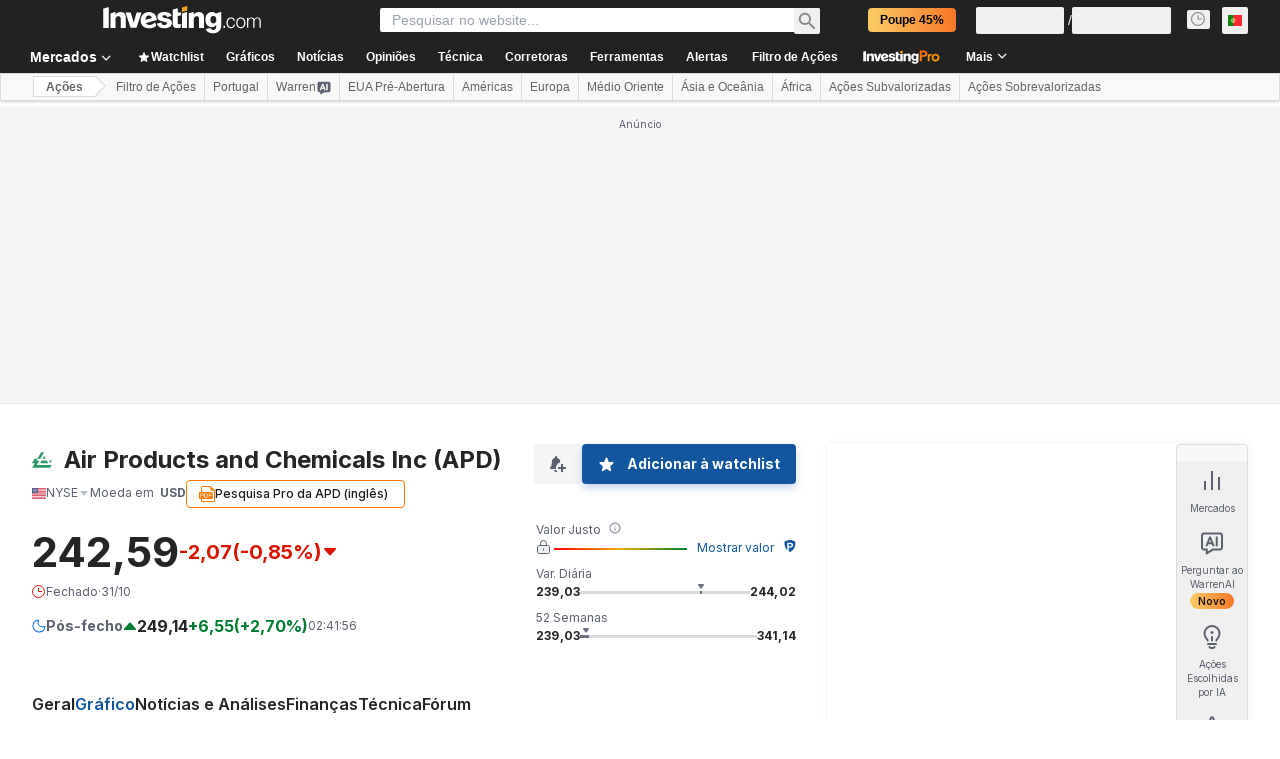

--- FILE ---
content_type: text/html; charset=utf-8
request_url: https://tvc4.investing.com/83d60239dac19768e228a5e82853fd04/1762142427/50/50/15/quotes?symbols=NYSE%20%3AAPD
body_size: 199
content:
{"s":"ok","d":[{"s":"ok","n":"NYSE :APD","v":{"ch":"-2.07","chp":"-0.85","short_name":"Air Products","exchange":" NYSE","description":"Air Products and Chemicals Inc","lp":"242.59","ask":"0.00","bid":"0.00","spread":0,"open_price":"244.02","high_price":"244.02","low_price":"239.03","prev_close_price":"244.66","volume":"2,161,574"}}]}

--- FILE ---
content_type: text/html; charset=utf-8
request_url: https://tvc4.investing.com/83d60239dac19768e228a5e82853fd04/1762142427/50/50/15/symbols?symbol=NYSE%20%3AAPD
body_size: -413
content:
{"name":"APD","exchange-traded":"NYSE","exchange-listed":"NYSE ","timezone":"America\/New_York","minmov":1,"minmov2":0,"pricescale":100,"pointvalue":1,"has_intraday":true,"has_no_volume":false,"volume_precision":3,"ticker":"8263","description":"Air Products and Chemicals Inc, United States","type":"Stock","has_daily":true,"has_weekly_and_monthly":true,"supported_resolutions":["1","5","15","30","60","300","D","W","M","45","120","240"],"intraday_multipliers":["1","5","15","30","60","300"],"session":"2;0930-1600:23456","data_status":"streaming"}

--- FILE ---
content_type: text/html; charset=utf-8
request_url: https://tvc4.investing.com/83d60239dac19768e228a5e82853fd04/1762142427/50/50/15/history?symbol=8263&resolution=D&from=1731038438&to=1762142498
body_size: 4664
content:
{"t":[1731283200,1731369600,1731456000,1731542400,1731628800,1731888000,1731974400,1732060800,1732147200,1732233600,1732492800,1732579200,1732665600,1732838400,1733097600,1733184000,1733270400,1733356800,1733443200,1733702400,1733788800,1733875200,1733961600,1734048000,1734307200,1734393600,1734480000,1734566400,1734652800,1734912000,1734998400,1735171200,1735257600,1735516800,1735603200,1735776000,1735862400,1736121600,1736208000,1736294400,1736467200,1736726400,1736812800,1736899200,1736985600,1737072000,1737417600,1737504000,1737590400,1737676800,1737936000,1738022400,1738108800,1738195200,1738281600,1738540800,1738627200,1738713600,1738800000,1738886400,1739145600,1739232000,1739318400,1739404800,1739491200,1739836800,1739923200,1740009600,1740096000,1740355200,1740441600,1740528000,1740614400,1740700800,1740960000,1741046400,1741132800,1741219200,1741305600,1741564800,1741651200,1741737600,1741824000,1741910400,1742169600,1742256000,1742342400,1742428800,1742515200,1742774400,1742860800,1742947200,1743033600,1743120000,1743379200,1743465600,1743552000,1743638400,1743724800,1743984000,1744070400,1744156800,1744243200,1744329600,1744588800,1744675200,1744761600,1744848000,1745193600,1745280000,1745366400,1745452800,1745539200,1745798400,1745884800,1745971200,1746057600,1746144000,1746403200,1746489600,1746576000,1746662400,1746748800,1747008000,1747094400,1747180800,1747267200,1747353600,1747612800,1747699200,1747785600,1747872000,1747958400,1748304000,1748390400,1748476800,1748563200,1748822400,1748908800,1748995200,1749081600,1749168000,1749427200,1749513600,1749600000,1749686400,1749772800,1750032000,1750118400,1750204800,1750377600,1750636800,1750723200,1750809600,1750896000,1750982400,1751241600,1751328000,1751414400,1751500800,1751846400,1751932800,1752019200,1752105600,1752192000,1752451200,1752537600,1752624000,1752710400,1752796800,1753056000,1753142400,1753228800,1753315200,1753401600,1753660800,1753747200,1753833600,1753920000,1754006400,1754265600,1754352000,1754438400,1754524800,1754611200,1754870400,1754956800,1755043200,1755129600,1755216000,1755475200,1755561600,1755648000,1755734400,1755820800,1756080000,1756166400,1756252800,1756339200,1756425600,1756771200,1756857600,1756944000,1757030400,1757289600,1757376000,1757462400,1757548800,1757635200,1757894400,1757980800,1758067200,1758153600,1758240000,1758499200,1758585600,1758672000,1758758400,1758844800,1759104000,1759190400,1759276800,1759363200,1759449600,1759708800,1759795200,1759881600,1759968000,1760054400,1760313600,1760400000,1760486400,1760572800,1760659200,1760918400,1761004800,1761091200,1761177600,1761264000,1761523200,1761609600,1761696000,1761782400,1761868800],"c":[313.910003662109375,311.1199951171875,312.8900146484375,315.8800048828125,317.100006103515625,327.8900146484375,328,327.850006103515625,328.8800048828125,331.829986572265625,333.970001220703125,334.779998779296875,333.220001220703125,334.329986572265625,335.6199951171875,330.6400146484375,327.480010986328125,321.970001220703125,320.1099853515625,316.6199951171875,315.209991455078125,312.3599853515625,310.8900146484375,312.29998779296875,306.720001220703125,304.709991455078125,295.30999755859375,293.170013427734375,294.989990234375,293.54998779296875,296.019989013671875,295.079986572265625,292.80999755859375,288.69000244140625,290.040008544921875,283.290008544921875,283.910003662109375,283.239990234375,286.329986572265625,285.25,293.079986572265625,301.739990234375,307.959991455078125,306.899993896484375,312.05999755859375,317.79998779296875,319.760009765625,316.989990234375,324,329.260009765625,326.6199951171875,327,327.30999755859375,335.100006103515625,335.260009765625,338.07000732421875,335.670013427734375,333.149993896484375,328.1300048828125,310.44000244140625,310.54998779296875,309.489990234375,310.350006103515625,315.160003662109375,316.1199951171875,317,317.04998779296875,314.279998779296875,309.8900146484375,309.3900146484375,317.3599853515625,313.850006103515625,312.410003662109375,316.149993896484375,310.649993896484375,305.350006103515625,311.579986572265625,310.959991455078125,316.410003662109375,303.709991455078125,298.079986572265625,294.649993896484375,292.850006103515625,291.920013427734375,295.6199951171875,291.82000732421875,294,292.920013427734375,291.649993896484375,293.45001220703125,293.160003662109375,295.260009765625,295.1199951171875,292.269989013671875,294.920013427734375,293.45001220703125,294.959991455078125,283.20001220703125,263.470001220703125,259.100006103515625,248.6100006103515625,270.20001220703125,262.040008544921875,269.010009765625,272.579986572265625,265.29998779296875,261.32000732421875,262.899993896484375,257.579986572265625,265.3599853515625,264.739990234375,268.850006103515625,267.1099853515625,269.45001220703125,270.92999267578125,271.089996337890625,272.160003662109375,277.6199951171875,272.209991455078125,267.6199951171875,264.6099853515625,269.6400146484375,271.1300048828125,276.209991455078125,273.6400146484375,271.480010986328125,274.420013427734375,278.92999267578125,277.329986572265625,275.670013427734375,269.670013427734375,269.239990234375,269.839996337890625,274.55999755859375,271.760009765625,273.170013427734375,278.910003662109375,278.70001220703125,283.290008544921875,280.209991455078125,276.220001220703125,279.779998779296875,279.920013427734375,281.8800048828125,282.209991455078125,283.279998779296875,280.3699951171875,280.42999267578125,277.04998779296875,275.3800048828125,270.5,273.17999267578125,281,282,283,282.350006103515625,282.05999755859375,285.470001220703125,290.29998779296875,291.839996337890625,289.019989013671875,292.350006103515625,294.239990234375,294.100006103515625,291.970001220703125,290.79998779296875,286.649993896484375,288.989990234375,293.579986572265625,295.30999755859375,293.720001220703125,298.1300048828125,297.8900146484375,297.220001220703125,299.239990234375,295.55999755859375,295.19000244140625,290.1300048828125,287.8800048828125,281.75,287.480010986328125,292.480010986328125,289.04998779296875,288.55999755859375,288.739990234375,283.95001220703125,289.269989013671875,294.209991455078125,292.170013427734375,290.459991455078125,288.1400146484375,290.220001220703125,292.3699951171875,293.519989013671875,299.29998779296875,294.170013427734375,293.970001220703125,294.589996337890625,295.019989013671875,294.1099853515625,292.19000244140625,291.279998779296875,289.970001220703125,289.8599853515625,288.910003662109375,287.1400146484375,287.5,294.519989013671875,292.82000732421875,289.519989013671875,284.95001220703125,290.6300048828125,292.45001220703125,290.149993896484375,287.489990234375,276.579986572265625,272.279998779296875,265.779998779296875,266.779998779296875,270.480010986328125,272.720001220703125,268.70001220703125,270.600006103515625,271.470001220703125,270.95001220703125,270.8900146484375,268.579986572265625,262.709991455078125,257.079986572265625,260.8599853515625,262,257.410003662109375,253.17999267578125,253.1999969482421875,254.2100067138671875,254.7100067138671875,253.149993896484375,254.92999267578125,254.910003662109375,255.7599945068359375,254.42999267578125,248.339996337890625,244.660003662109375,242.589996337890625],"o":[312.779998779296875,314.230010986328125,310.5,312.6099853515625,315.470001220703125,320.579986572265625,325.920013427734375,328.32000732421875,326.8599853515625,329.730010986328125,333,333.8900146484375,333.910003662109375,332.899993896484375,335.899993896484375,336.720001220703125,329.95001220703125,314.489990234375,323.1400146484375,322.44000244140625,315.6300048828125,314.980010986328125,312.20001220703125,310.8699951171875,311.32000732421875,305.769989013671875,304.69000244140625,296.149993896484375,292.910003662109375,293.420013427734375,293.1199951171875,294.839996337890625,293.170013427734375,291.980010986328125,289.910003662109375,286.55999755859375,283.769989013671875,284.32000732421875,285.850006103515625,286.290008544921875,293.720001220703125,293.75,306.29998779296875,308.459991455078125,309.209991455078125,314.5,318.920013427734375,320.660003662109375,319.540008544921875,326.089996337890625,325.69000244140625,328.709991455078125,327.350006103515625,326.670013427734375,336.410003662109375,330.8800048828125,337.29998779296875,333.899993896484375,329.92999267578125,319.899993896484375,310.70001220703125,309.3900146484375,306.510009765625,312.260009765625,316.399993896484375,316,314.82000732421875,316.170013427734375,314.04998779296875,308.8699951171875,309.75,317.29998779296875,312.709991455078125,313.269989013671875,319.07000732421875,311.25,307.05999755859375,310.529998779296875,309.970001220703125,312.94000244140625,303.6400146484375,298.589996337890625,294.649993896484375,293.899993896484375,291.75,296.399993896484375,291.82000732421875,292.290008544921875,290.760009765625,293.80999755859375,294.579986572265625,293.399993896484375,294.95001220703125,296.07000732421875,290.69000244140625,290.8599853515625,291.399993896484375,289.25,278.670013427734375,259.04998779296875,266.760009765625,247.1300048828125,267.769989013671875,263.709991455078125,272.07000732421875,267.019989013671875,265.910003662109375,263.420013427734375,261.3900146484375,259.899993896484375,269.70001220703125,265.899993896484375,266.649993896484375,267.660003662109375,270.160003662109375,267.720001220703125,258.6199951171875,272.5,274.160003662109375,272.170013427734375,267.6400146484375,266.540008544921875,270.30999755859375,278.230010986328125,276.20001220703125,272.420013427734375,271,274.170013427734375,276.19000244140625,276.720001220703125,273.899993896484375,268.790008544921875,267.040008544921875,271.6199951171875,275,272.30999755859375,274.6199951171875,278.6400146484375,278.170013427734375,283.70001220703125,280.839996337890625,279.260009765625,279.399993896484375,280.260009765625,281.670013427734375,280.790008544921875,283.899993896484375,283.07000732421875,279.67999267578125,277.350006103515625,276.04998779296875,270,274.42999267578125,281,282.75,282.149993896484375,281.1300048828125,278.44000244140625,286.040008544921875,288.459991455078125,290.3800048828125,290.339996337890625,292.82000732421875,294.6199951171875,291.6099853515625,290.3800048828125,292.040008544921875,286.6400146484375,288.269989013671875,292.920013427734375,296.089996337890625,294.029998779296875,299.540008544921875,297.29998779296875,297.480010986328125,297.829986572265625,296.04998779296875,294.779998779296875,292.540008544921875,285.170013427734375,282.279998779296875,289,293.170013427734375,292,288.839996337890625,288.8699951171875,285.339996337890625,289.839996337890625,291.920013427734375,293.19000244140625,288.100006103515625,288.579986572265625,290.57000732421875,290.959991455078125,295,298.80999755859375,293.739990234375,293.05999755859375,295.420013427734375,295.510009765625,292.1300048828125,291.230010986328125,291.660003662109375,290.959991455078125,289.3699951171875,288.29998779296875,285.529998779296875,288,295.70001220703125,294.05999755859375,288.42999267578125,286.480010986328125,290.279998779296875,293,287.910003662109375,288.05999755859375,278.100006103515625,271.260009765625,267.1199951171875,267.760009765625,269.94000244140625,269.459991455078125,267.67999267578125,269.829986572265625,271.350006103515625,270.29998779296875,269.79998779296875,268.1400146484375,262.92999267578125,259.42999267578125,258.100006103515625,262.790008544921875,256.089996337890625,254.0200042724609375,254.2299957275390625,254.2100067138671875,254.0399932861328125,254.5399932861328125,255.3800048828125,255.75,255.75,253.6300048828125,246.8300018310546875,244.0200042724609375],"h":[315.035003662109375,315.649993896484375,313.040008544921875,318.399993896484375,317.420013427734375,328.089996337890625,328.040008544921875,330.649993896484375,330.19000244140625,332.689910888671875,336.423095703125,335.67999267578125,336.220001220703125,334.6199951171875,335.899993896484375,337,329.95001220703125,323.3599853515625,324.399993896484375,322.44000244140625,316.279998779296875,316.079986572265625,313.160003662109375,312.410003662109375,312.040008544921875,307.100006103515625,305.230010986328125,297.80999755859375,297.350006103515625,295,296.019989013671875,296.20001220703125,295.829986572265625,291.980010986328125,290.92498779296875,290.209991455078125,287.44989013671875,285.25,292.3800048828125,287.269989013671875,295.220001220703125,302.029998779296875,309.230010986328125,311.32000732421875,312.20001220703125,318.089996337890625,321.010009765625,320.660003662109375,324.20001220703125,329.94000244140625,328.040008544921875,328.709991455078125,327.850006103515625,335.230010986328125,338,339.100006103515625,341.1400146484375,336.07000732421875,336.644012451171875,320.05999755859375,311.290008544921875,311.75,311.420013427734375,316.114990234375,318.410003662109375,317.350006103515625,317.220001220703125,317.70001220703125,314.760009765625,311.317596435546875,318.25,317.375,315.899993896484375,316.739990234375,321.470001220703125,312.339996337890625,314.920013427734375,312.644989013671875,318.660003662109375,316.385009765625,304.6300048828125,299.1029052734375,296.339996337890625,294.625,297.024993896484375,296.399993896484375,295.07000732421875,294.45001220703125,291.67999267578125,294.93499755859375,294.579986572265625,295.98919677734375,297.410003662109375,297,296.3900146484375,294.579986572265625,295.3699951171875,291.459991455078125,279.225006103515625,267.1400146484375,266.760009765625,270.964996337890625,268.660003662109375,271.209991455078125,274.510009765625,271,268.1400146484375,265.74371337890625,262.899993896484375,267.385009765625,273.589996337890625,269.329986572265625,268.600006103515625,270.05999755859375,273.079986572265625,272.079986572265625,277.100006103515625,281.6199951171875,276.839996337890625,274.829986572265625,268.99200439453125,271.9630126953125,272.480010986328125,281.760009765625,277.05999755859375,272.670013427734375,275.459991455078125,278.970001220703125,278.6400146484375,277.67999267578125,274.8900146484375,270.059906005859375,270.845001220703125,274.82379150390625,276.6300048828125,273.670013427734375,279.45001220703125,279,283.6300048828125,284.899993896484375,283.1199951171875,281.519989013671875,281.760009765625,282.220001220703125,283.720001220703125,284.100006103515625,285.029998779296875,284.004302978515625,280.3900146484375,279.220001220703125,276.25079345703125,273.3699951171875,281.019989013671875,282.70001220703125,283.339996337890625,284.75,283.32000732421875,287.230010986328125,290.510009765625,292.670013427734375,291.295013427734375,292.959991455078125,295.54998779296875,297.3800048828125,292.420013427734375,292.095001220703125,292.040008544921875,289.8800048828125,294,296.07000732421875,297.024993896484375,298.25,300.5155029296875,298.459991455078125,299.529998779296875,297.8699951171875,296.489990234375,294.779998779296875,296.510009765625,285.170013427734375,287.635009765625,293.019989013671875,293.279998779296875,293.1400146484375,290.290008544921875,290.019989013671875,289.600006103515625,294.25,292.410003662109375,293.290008544921875,290.3800048828125,291.732391357421875,294.3900146484375,293.670013427734375,301.105010986328125,300,294.600006103515625,295.6199951171875,297.29998779296875,296.3900146484375,293.456390380859375,292.595001220703125,291.989990234375,292.69000244140625,289.3699951171875,289.010009765625,288.30499267578125,294.8900146484375,298.30999755859375,296.69000244140625,290.355010986328125,294.709991455078125,293.05999755859375,293.07000732421875,290.959991455078125,288.55999755859375,278.100006103515625,271.709991455078125,269.209991455078125,273.519989013671875,272.8800048828125,272.3599853515625,274.829986572265625,272.019989013671875,273.6099853515625,273.160003662109375,270.100006103515625,269.459991455078125,264.07000732421875,262.4849853515625,266.100006103515625,264.55999755859375,257,255.4600067138671875,255.32000732421875,256.839996337890625,255.220001220703125,255.785003662109375,256.899993896484375,257.45001220703125,256.94000244140625,254.125,248.6920928955078125,244.0200042724609375],"l":[310.1400146484375,309.410003662109375,308.85699462890625,311.125,314.05999755859375,319.589996337890625,322.459991455078125,325.5150146484375,325.910003662109375,328.95001220703125,333,330.37750244140625,332.779998779296875,331.30999755859375,331.399993896484375,329.170013427734375,325.6199951171875,312.600006103515625,320.040008544921875,315.904998779296875,311.475006103515625,311.529998779296875,310.220001220703125,307.3900146484375,306.30999755859375,303.779998779296875,294.670013427734375,292.6199951171875,292.5050048828125,290.739990234375,292.30450439453125,294.16009521484375,291.420013427734375,287.8900146484375,288.17999267578125,282.8599853515625,282.520111083984375,281.970001220703125,285.089996337890625,284.230010986328125,290,292.93011474609375,304.410003662109375,300.20001220703125,306.29998779296875,311.329986572265625,318.25,314.55999755859375,314.290008544921875,325.420013427734375,320.43499755859375,324.7349853515625,324.154998779296875,325.6300048828125,333.329986572265625,329.19000244140625,335.1300048828125,330.480010986328125,317.971710205078125,307.519989013671875,303.920013427734375,307.54998779296875,306.510009765625,310.2449951171875,315.07000732421875,311.67999267578125,313.410003662109375,313.464996337890625,306.480010986328125,305.69000244140625,309.75,313.040008544921875,311.329986572265625,311.24969482421875,309.42999267578125,304.670013427734375,305.57000732421875,307.99261474609375,309.80999755859375,301.42999267578125,296.885009765625,292.66619873046875,291.730010986328125,290.100006103515625,289.954986572265625,289.3900146484375,290.6400146484375,290.260009765625,287.350006103515625,291.720001220703125,291.07000732421875,292.2449951171875,292.29998779296875,292.089996337890625,288.589996337890625,289.089996337890625,290.350006103515625,282.170013427734375,262.69000244140625,249.1100006103515625,243.6920928955078125,244.6300048828125,257.05499267578125,260.329986572265625,269.220001220703125,265.239990234375,259,262.3599853515625,254.0399932861328125,259.079986572265625,262.920013427734375,263.1099853515625,264.739105224609375,265.1099853515625,268.5,264.760009765625,254.0050048828125,272.260009765625,271.899993896484375,266.660003662109375,262.989990234375,264.510009765625,269.360107421875,273.850006103515625,273.280487060546875,268.1400146484375,270.3900146484375,272.3900146484375,276.1300048828125,274.899993896484375,269.410003662109375,265.571014404296875,266.839996337890625,271.489990234375,271.42999267578125,268.524993896484375,271.1099853515625,275.55010986328125,276.53851318359375,279.739990234375,275.920013427734375,277.665008544921875,277.720001220703125,278.29010009765625,279.70001220703125,279.1400146484375,279.269989013671875,278.760009765625,277.010009765625,275.20001220703125,270.470001220703125,266.5386962890625,273.130096435546875,280.214996337890625,280.959991455078125,281.420013427734375,278.100006103515625,276.489990234375,285.05999755859375,288.459991455078125,287.54998779296875,287.8800048828125,290.470001220703125,293.600006103515625,288.754913330078125,288.899993896484375,284.2449951171875,284.8900146484375,288.269989013671875,291.5,293.60009765625,293.82501220703125,297.03009033203125,295.209991455078125,294.54998779296875,294.69000244140625,293.459991455078125,288.32000732421875,285.9901123046875,278.404998779296875,282.279998779296875,289,288.959991455078125,287.769989013671875,287.3800048828125,280.760009765625,284.149993896484375,288.760009765625,288.3599853515625,289.975006103515625,287.105010986328125,288.170013427734375,289.2650146484375,290.260009765625,294.57000732421875,293.54998779296875,292.839996337890625,293.05999755859375,293.2449951171875,293.170013427734375,290.961212158203125,290.42999267578125,286.2200927734375,287.970001220703125,286.160003662109375,285.3699951171875,283.730010986328125,286.769989013671875,292.75,289.42999267578125,282.6400146484375,284.365509033203125,288.010009765625,288.670013427734375,286.29998779296875,274.709991455078125,271.29998779296875,265.32000732421875,265.100006103515625,266.420013427734375,268.6099853515625,265.910003662109375,267.67999267578125,268.269989013671875,270.149993896484375,269.29010009765625,267.739990234375,261.600006103515625,256.959991455078125,258.7349853515625,258.010009765625,255.44000244140625,251.7599945068359375,251.160003662109375,252.839996337890625,253.55999755859375,252.30859375,251.7299957275390625,253.5800018310546875,254.600006103515625,253.8101043701171875,247.8300018310546875,244.399993896484375,239.029998779296875],"v":[1940751,1021001,955239,1081170,1113047,1898376,1881544,1694307,1972041,2200243,2640608,1785068,1293809,769798,766330,1441903,974890,1730080,1020293,1215981,742183,858303,653111,1025347,984852,924600,1043244,1041343,2258717,797315,296074,418518,456997,816159,777950,918147,1581597,1458220,1260178,1041748,2423539,2290701,1949426,2212001,1237947,2315359,1975059,1621339,2270044,2052126,2109337,1699775,1650153,1381455,2367597,1789806,2022136,2117987,2662821,2902858,2782695,1265910,1372818,900310,1171498,1260183,971619,1073499,1392859,933148,1257338,950041,1048145,1375104,1222512,1618593,2285931,1378217,1383860,1591645,1128396,859470,1081672,1143940,1178848,1356175,1028485,860587,2875198,1023428,790968,789055,627763,604707,1150105,702128,751553,1067386,1762367,2081368,1671104,2285731,1854565,1003063,817993,1305286,1556804,2233312,1082897,1463924,1001409,813660,668497,916156,1145908,2560504,3669671,1446936,960732,1185173,1379198,1073766,913095,1358343,868345,944680,1253541,918219,732640,1050658,605078,1016741,527583,788352,1455058,1291751,2872928,1346389,1395638,1401258,1151467,1078646,1101151,1340864,1069849,678368,933047,889419,1154620,718782,2050312,1133071,1580694,1617307,1462817,2433377,1286079,1324425,1113771,682381,979737,968597,1040418,982171,1042269,617622,817013,959449,1254264,2097653,727878,739496,654596,686563,712970,661933,654101,1539755,1544283,1072181,855530,773480,560633,670677,1372310,1115155,1061420,902496,1208358,1033343,607209,962406,534087,777189,765247,403842,660733,543390,541777,510794,868680,606656,579650,544532,717214,440360,801630,716429,985980,1002557,735932,957121,678019,1374442,834890,1911916,1284341,1973576,1178718,1949258,1616271,1216006,1421325,841941,909062,745527,853832,1069527,896216,856183,1343457,1161771,2119395,1324471,969067,1058772,1098314,956374,829492,914817,996703,1142962,1090558,2161574],"vo":[0,0,0,0,0,0,0,0,0,0,0,0,0,0,0,0,0,0,0,0,0,0,0,0,0,0,0,0,0,0,0,0,0,0,0,0,0,0,0,0,0,0,0,0,0,0,0,0,0,0,0,0,0,0,0,0,0,0,0,0,0,0,0,0,0,0,0,0,0,0,0,0,0,0,0,0,0,0,0,0,0,0,0,0,0,0,0,0,0,0,0,0,0,0,0,0,0,0,0,0,0,0,0,0,0,0,0,0,0,0,0,0,0,0,0,0,0,0,0,0,0,0,0,0,0,0,0,0,0,0,0,0,0,0,0,0,0,0,0,0,0,0,0,0,0,0,0,0,0,0,0,0,0,0,0,0,0,0,0,0,0,0,0,0,0,0,0,0,0,0,0,0,0,0,0,0,0,0,0,0,0,0,0,0,0,0,0,0,0,0,0,0,0,0,0,0,0,0,0,0,0,0,0,0,0,0,0,0,0,0,0,0,0,0,0,0,0,0,0,0,0,0,0,0,0,0,0,0,0,0,0,0,0,0,0,0,0,0,0,0,0,0,0,0],"vac":[0,0,0,0,0,0,0,0,0,0,0,0,0,0,0,0,0,0,0,0,0,0,0,0,0,0,0,0,0,0,0,0,0,0,0,0,0,0,0,0,0,0,0,0,0,0,0,0,0,0,0,0,0,0,0,0,0,0,0,0,0,0,0,0,0,0,0,0,0,0,0,0,0,0,0,0,0,0,0,0,0,0,0,0,0,0,0,0,0,0,0,0,0,0,0,0,0,0,0,0,0,0,0,0,0,0,0,0,0,0,0,0,0,0,0,0,0,0,0,0,0,0,0,0,0,0,0,0,0,0,0,0,0,0,0,0,0,0,0,0,0,0,0,0,0,0,0,0,0,0,0,0,0,0,0,0,0,0,0,0,0,0,0,0,0,0,0,0,0,0,0,0,0,0,0,0,0,0,0,0,0,0,0,0,0,0,0,0,0,0,0,0,0,0,0,0,0,0,0,0,0,0,0,0,0,0,0,0,0,0,0,0,0,0,0,0,0,0,0,0,0,0,0,0,0,0,0,0,0,0,0,0,0,0,0,0,0,0,0,0,0,0,0,0],"s":"ok"}

--- FILE ---
content_type: text/html; charset=utf-8
request_url: https://tvc4.investing.com/83d60239dac19768e228a5e82853fd04/1762142427/50/50/15/quotes?symbols=NYSE%20%3AAPD
body_size: -162
content:
{"s":"ok","d":[{"s":"ok","n":"NYSE :APD","v":{"ch":"-2.07","chp":"-0.85","short_name":"Air Products","exchange":" NYSE","description":"Air Products and Chemicals Inc","lp":"242.59","ask":"0.00","bid":"0.00","spread":0,"open_price":"244.02","high_price":"244.02","low_price":"239.03","prev_close_price":"244.66","volume":"2,161,574"}}]}

--- FILE ---
content_type: text/html; charset=utf-8
request_url: https://tvc4.investing.com/83d60239dac19768e228a5e82853fd04/1762142427/50/50/15/marks?symbol=8263&from=1731335400&to=2114380800&resolution=D
body_size: 5358
content:
[{"id":"d-1069560","color":"green","label":"D","minSize":21,"labelFontColor":"black","time":1072742400,"text":"<div id=\"d-1069560\" style=\"min-width:180px; height:50px;\"><div style=\"position:relative; top:5px; float:left;text-align:left; min-width:180px; \"><span style=\"font:bold 12px arial; color:black;\">Dividendo: <\/span> 0,23<hr style=\"height:1px;\"><p style=\"margin:4px 0 0 0; !important;font:normal 12px arial;text-decoration:none\"><span style=\"font:bold 12px arial;\">Data ex-dividendos: <\/span>30.12.2003<\/p><p style=\"margin:4px 0 5px 0; !important;font:normal 12px arial;text-decoration:none\"><span style=\"font:bold 12px arial;\">Data de pagamento: <\/span> 09.02.2004<\/p><\/div><\/div>"},{"id":"d-1070137","color":"green","label":"D","minSize":21,"labelFontColor":"black","time":1104364800,"text":"<div id=\"d-1070137\" style=\"min-width:180px; height:50px;\"><div style=\"position:relative; top:5px; float:left;text-align:left; min-width:180px; \"><span style=\"font:bold 12px arial; color:black;\">Dividendo: <\/span> 0,29<hr style=\"height:1px;\"><p style=\"margin:4px 0 0 0; !important;font:normal 12px arial;text-decoration:none\"><span style=\"font:bold 12px arial;\">Data ex-dividendos: <\/span>30.12.2004<\/p><p style=\"margin:4px 0 5px 0; !important;font:normal 12px arial;text-decoration:none\"><span style=\"font:bold 12px arial;\">Data de pagamento: <\/span> 14.02.2005<\/p><\/div><\/div>"},{"id":"d-1081073","color":"green","label":"D","minSize":21,"labelFontColor":"black","time":701913600,"text":"<div id=\"d-1081073\" style=\"min-width:180px; height:50px;\"><div style=\"position:relative; top:5px; float:left;text-align:left; min-width:180px; \"><span style=\"font:bold 12px arial; color:black;\">Dividendo: <\/span> 0,20<hr style=\"height:1px;\"><p style=\"margin:4px 0 0 0; !important;font:normal 12px arial;text-decoration:none\"><span style=\"font:bold 12px arial;\">Data ex-dividendos: <\/span>30.03.1992<\/p><p style=\"margin:4px 0 5px 0; !important;font:normal 12px arial;text-decoration:none\"><span style=\"font:bold 12px arial;\">Data de pagamento: <\/span> 11.05.1992<\/p><\/div><\/div>"},{"id":"d-1080680","color":"green","label":"D","minSize":21,"labelFontColor":"black","time":709516800,"text":"<div id=\"d-1080680\" style=\"min-width:180px; height:50px;\"><div style=\"position:relative; top:5px; float:left;text-align:left; min-width:180px; \"><span style=\"font:bold 12px arial; color:black;\">Dividendo: <\/span> 0,22<hr style=\"height:1px;\"><p style=\"margin:4px 0 0 0; !important;font:normal 12px arial;text-decoration:none\"><span style=\"font:bold 12px arial;\">Data ex-dividendos: <\/span>26.06.1992<\/p><p style=\"margin:4px 0 5px 0; !important;font:normal 12px arial;text-decoration:none\"><span style=\"font:bold 12px arial;\">Data de pagamento: <\/span> 10.08.1992<\/p><\/div><\/div>"},{"id":"d-1070601","color":"green","label":"D","minSize":21,"labelFontColor":"black","time":717638400,"text":"<div id=\"d-1070601\" style=\"min-width:180px; height:50px;\"><div style=\"position:relative; top:5px; float:left;text-align:left; min-width:180px; \"><span style=\"font:bold 12px arial; color:black;\">Dividendo: <\/span> 0,22<hr style=\"height:1px;\"><p style=\"margin:4px 0 0 0; !important;font:normal 12px arial;text-decoration:none\"><span style=\"font:bold 12px arial;\">Data ex-dividendos: <\/span>28.09.1992<\/p><p style=\"margin:4px 0 5px 0; !important;font:normal 12px arial;text-decoration:none\"><span style=\"font:bold 12px arial;\">Data de pagamento: <\/span> 09.11.1992<\/p><\/div><\/div>"},{"id":"d-1101060","color":"green","label":"D","minSize":21,"labelFontColor":"black","time":725500800,"text":"<div id=\"d-1101060\" style=\"min-width:180px; height:50px;\"><div style=\"position:relative; top:5px; float:left;text-align:left; min-width:180px; \"><span style=\"font:bold 12px arial; color:black;\">Dividendo: <\/span> 0,22<hr style=\"height:1px;\"><p style=\"margin:4px 0 0 0; !important;font:normal 12px arial;text-decoration:none\"><span style=\"font:bold 12px arial;\">Data ex-dividendos: <\/span>28.12.1992<\/p><p style=\"margin:4px 0 5px 0; !important;font:normal 12px arial;text-decoration:none\"><span style=\"font:bold 12px arial;\">Data de pagamento: <\/span> 12.02.1993<\/p><\/div><\/div>"},{"id":"d-1101188","color":"green","label":"D","minSize":21,"labelFontColor":"black","time":733363200,"text":"<div id=\"d-1101188\" style=\"min-width:180px; height:50px;\"><div style=\"position:relative; top:5px; float:left;text-align:left; min-width:180px; \"><span style=\"font:bold 12px arial; color:black;\">Dividendo: <\/span> 0,22<hr style=\"height:1px;\"><p style=\"margin:4px 0 0 0; !important;font:normal 12px arial;text-decoration:none\"><span style=\"font:bold 12px arial;\">Data ex-dividendos: <\/span>29.03.1993<\/p><p style=\"margin:4px 0 5px 0; !important;font:normal 12px arial;text-decoration:none\"><span style=\"font:bold 12px arial;\">Data de pagamento: <\/span> 10.05.1993<\/p><\/div><\/div>"},{"id":"d-1082499","color":"green","label":"D","minSize":21,"labelFontColor":"black","time":741225600,"text":"<div id=\"d-1082499\" style=\"min-width:180px; height:50px;\"><div style=\"position:relative; top:5px; float:left;text-align:left; min-width:180px; \"><span style=\"font:bold 12px arial; color:black;\">Dividendo: <\/span> 0,23<hr style=\"height:1px;\"><p style=\"margin:4px 0 0 0; !important;font:normal 12px arial;text-decoration:none\"><span style=\"font:bold 12px arial;\">Data ex-dividendos: <\/span>28.06.1993<\/p><p style=\"margin:4px 0 5px 0; !important;font:normal 12px arial;text-decoration:none\"><span style=\"font:bold 12px arial;\">Data de pagamento: <\/span> 09.08.1993<\/p><\/div><\/div>"},{"id":"d-1081734","color":"green","label":"D","minSize":21,"labelFontColor":"black","time":749174400,"text":"<div id=\"d-1081734\" style=\"min-width:180px; height:50px;\"><div style=\"position:relative; top:5px; float:left;text-align:left; min-width:180px; \"><span style=\"font:bold 12px arial; color:black;\">Dividendo: <\/span> 0,23<hr style=\"height:1px;\"><p style=\"margin:4px 0 0 0; !important;font:normal 12px arial;text-decoration:none\"><span style=\"font:bold 12px arial;\">Data ex-dividendos: <\/span>28.09.1993<\/p><p style=\"margin:4px 0 5px 0; !important;font:normal 12px arial;text-decoration:none\"><span style=\"font:bold 12px arial;\">Data de pagamento: <\/span> 12.11.1993<\/p><\/div><\/div>"},{"id":"d-1080043","color":"green","label":"D","minSize":21,"labelFontColor":"black","time":757036800,"text":"<div id=\"d-1080043\" style=\"min-width:180px; height:50px;\"><div style=\"position:relative; top:5px; float:left;text-align:left; min-width:180px; \"><span style=\"font:bold 12px arial; color:black;\">Dividendo: <\/span> 0,23<hr style=\"height:1px;\"><p style=\"margin:4px 0 0 0; !important;font:normal 12px arial;text-decoration:none\"><span style=\"font:bold 12px arial;\">Data ex-dividendos: <\/span>28.12.1993<\/p><p style=\"margin:4px 0 5px 0; !important;font:normal 12px arial;text-decoration:none\"><span style=\"font:bold 12px arial;\">Data de pagamento: <\/span> 11.02.1994<\/p><\/div><\/div>"},{"id":"d-1081478","color":"green","label":"D","minSize":21,"labelFontColor":"black","time":764812800,"text":"<div id=\"d-1081478\" style=\"min-width:180px; height:50px;\"><div style=\"position:relative; top:5px; float:left;text-align:left; min-width:180px; \"><span style=\"font:bold 12px arial; color:black;\">Dividendo: <\/span> 0,23<hr style=\"height:1px;\"><p style=\"margin:4px 0 0 0; !important;font:normal 12px arial;text-decoration:none\"><span style=\"font:bold 12px arial;\">Data ex-dividendos: <\/span>28.03.1994<\/p><p style=\"margin:4px 0 5px 0; !important;font:normal 12px arial;text-decoration:none\"><span style=\"font:bold 12px arial;\">Data de pagamento: <\/span> 09.05.1994<\/p><\/div><\/div>"},{"id":"d-1107700","color":"green","label":"D","minSize":21,"labelFontColor":"black","time":772761600,"text":"<div id=\"d-1107700\" style=\"min-width:180px; height:50px;\"><div style=\"position:relative; top:5px; float:left;text-align:left; min-width:180px; \"><span style=\"font:bold 12px arial; color:black;\">Dividendo: <\/span> 0,25<hr style=\"height:1px;\"><p style=\"margin:4px 0 0 0; !important;font:normal 12px arial;text-decoration:none\"><span style=\"font:bold 12px arial;\">Data ex-dividendos: <\/span>28.06.1994<\/p><p style=\"margin:4px 0 5px 0; !important;font:normal 12px arial;text-decoration:none\"><span style=\"font:bold 12px arial;\">Data de pagamento: <\/span> 12.08.1994<\/p><\/div><\/div>"},{"id":"d-1082257","color":"green","label":"D","minSize":21,"labelFontColor":"black","time":780624000,"text":"<div id=\"d-1082257\" style=\"min-width:180px; height:50px;\"><div style=\"position:relative; top:5px; float:left;text-align:left; min-width:180px; \"><span style=\"font:bold 12px arial; color:black;\">Dividendo: <\/span> 0,25<hr style=\"height:1px;\"><p style=\"margin:4px 0 0 0; !important;font:normal 12px arial;text-decoration:none\"><span style=\"font:bold 12px arial;\">Data ex-dividendos: <\/span>27.09.1994<\/p><p style=\"margin:4px 0 5px 0; !important;font:normal 12px arial;text-decoration:none\"><span style=\"font:bold 12px arial;\">Data de pagamento: <\/span> 14.11.1994<\/p><\/div><\/div>"},{"id":"d-1093030","color":"green","label":"D","minSize":21,"labelFontColor":"black","time":788486400,"text":"<div id=\"d-1093030\" style=\"min-width:180px; height:50px;\"><div style=\"position:relative; top:5px; float:left;text-align:left; min-width:180px; \"><span style=\"font:bold 12px arial; color:black;\">Dividendo: <\/span> 0,25<hr style=\"height:1px;\"><p style=\"margin:4px 0 0 0; !important;font:normal 12px arial;text-decoration:none\"><span style=\"font:bold 12px arial;\">Data ex-dividendos: <\/span>27.12.1994<\/p><p style=\"margin:4px 0 5px 0; !important;font:normal 12px arial;text-decoration:none\"><span style=\"font:bold 12px arial;\">Data de pagamento: <\/span> 13.02.1995<\/p><\/div><\/div>"},{"id":"d-1092310","color":"green","label":"D","minSize":21,"labelFontColor":"black","time":796348800,"text":"<div id=\"d-1092310\" style=\"min-width:180px; height:50px;\"><div style=\"position:relative; top:5px; float:left;text-align:left; min-width:180px; \"><span style=\"font:bold 12px arial; color:black;\">Dividendo: <\/span> 0,25<hr style=\"height:1px;\"><p style=\"margin:4px 0 0 0; !important;font:normal 12px arial;text-decoration:none\"><span style=\"font:bold 12px arial;\">Data ex-dividendos: <\/span>28.03.1995<\/p><p style=\"margin:4px 0 5px 0; !important;font:normal 12px arial;text-decoration:none\"><span style=\"font:bold 12px arial;\">Data de pagamento: <\/span> 12.05.1995<\/p><\/div><\/div>"},{"id":"d-1092198","color":"green","label":"D","minSize":21,"labelFontColor":"black","time":804384000,"text":"<div id=\"d-1092198\" style=\"min-width:180px; height:50px;\"><div style=\"position:relative; top:5px; float:left;text-align:left; min-width:180px; \"><span style=\"font:bold 12px arial; color:black;\">Dividendo: <\/span> 0,26<hr style=\"height:1px;\"><p style=\"margin:4px 0 0 0; !important;font:normal 12px arial;text-decoration:none\"><span style=\"font:bold 12px arial;\">Data ex-dividendos: <\/span>29.06.1995<\/p><p style=\"margin:4px 0 5px 0; !important;font:normal 12px arial;text-decoration:none\"><span style=\"font:bold 12px arial;\">Data de pagamento: <\/span> 14.08.1995<\/p><\/div><\/div>"},{"id":"d-1092618","color":"green","label":"D","minSize":21,"labelFontColor":"black","time":812246400,"text":"<div id=\"d-1092618\" style=\"min-width:180px; height:50px;\"><div style=\"position:relative; top:5px; float:left;text-align:left; min-width:180px; \"><span style=\"font:bold 12px arial; color:black;\">Dividendo: <\/span> 0,26<hr style=\"height:1px;\"><p style=\"margin:4px 0 0 0; !important;font:normal 12px arial;text-decoration:none\"><span style=\"font:bold 12px arial;\">Data ex-dividendos: <\/span>28.09.1995<\/p><p style=\"margin:4px 0 5px 0; !important;font:normal 12px arial;text-decoration:none\"><span style=\"font:bold 12px arial;\">Data de pagamento: <\/span> 13.11.1995<\/p><\/div><\/div>"},{"id":"d-1094772","color":"green","label":"D","minSize":21,"labelFontColor":"black","time":820108800,"text":"<div id=\"d-1094772\" style=\"min-width:180px; height:50px;\"><div style=\"position:relative; top:5px; float:left;text-align:left; min-width:180px; \"><span style=\"font:bold 12px arial; color:black;\">Dividendo: <\/span> 0,26<hr style=\"height:1px;\"><p style=\"margin:4px 0 0 0; !important;font:normal 12px arial;text-decoration:none\"><span style=\"font:bold 12px arial;\">Data ex-dividendos: <\/span>28.12.1995<\/p><p style=\"margin:4px 0 5px 0; !important;font:normal 12px arial;text-decoration:none\"><span style=\"font:bold 12px arial;\">Data de pagamento: <\/span> 12.02.1996<\/p><\/div><\/div>"},{"id":"d-1118885","color":"green","label":"D","minSize":21,"labelFontColor":"black","time":827971200,"text":"<div id=\"d-1118885\" style=\"min-width:180px; height:50px;\"><div style=\"position:relative; top:5px; float:left;text-align:left; min-width:180px; \"><span style=\"font:bold 12px arial; color:black;\">Dividendo: <\/span> 0,26<hr style=\"height:1px;\"><p style=\"margin:4px 0 0 0; !important;font:normal 12px arial;text-decoration:none\"><span style=\"font:bold 12px arial;\">Data ex-dividendos: <\/span>28.03.1996<\/p><p style=\"margin:4px 0 5px 0; !important;font:normal 12px arial;text-decoration:none\"><span style=\"font:bold 12px arial;\">Data de pagamento: <\/span> 13.05.1996<\/p><\/div><\/div>"},{"id":"d-1094809","color":"green","label":"D","minSize":21,"labelFontColor":"black","time":835833600,"text":"<div id=\"d-1094809\" style=\"min-width:180px; height:50px;\"><div style=\"position:relative; top:5px; float:left;text-align:left; min-width:180px; \"><span style=\"font:bold 12px arial; color:black;\">Dividendo: <\/span> 0,28<hr style=\"height:1px;\"><p style=\"margin:4px 0 0 0; !important;font:normal 12px arial;text-decoration:none\"><span style=\"font:bold 12px arial;\">Data ex-dividendos: <\/span>27.06.1996<\/p><p style=\"margin:4px 0 5px 0; !important;font:normal 12px arial;text-decoration:none\"><span style=\"font:bold 12px arial;\">Data de pagamento: <\/span> 12.08.1996<\/p><\/div><\/div>"},{"id":"d-1094243","color":"green","label":"D","minSize":21,"labelFontColor":"black","time":843782400,"text":"<div id=\"d-1094243\" style=\"min-width:180px; height:50px;\"><div style=\"position:relative; top:5px; float:left;text-align:left; min-width:180px; \"><span style=\"font:bold 12px arial; color:black;\">Dividendo: <\/span> 0,28<hr style=\"height:1px;\"><p style=\"margin:4px 0 0 0; !important;font:normal 12px arial;text-decoration:none\"><span style=\"font:bold 12px arial;\">Data ex-dividendos: <\/span>27.09.1996<\/p><p style=\"margin:4px 0 5px 0; !important;font:normal 12px arial;text-decoration:none\"><span style=\"font:bold 12px arial;\">Data de pagamento: <\/span> 11.11.1996<\/p><\/div><\/div>"},{"id":"d-1094385","color":"green","label":"D","minSize":21,"labelFontColor":"black","time":851904000,"text":"<div id=\"d-1094385\" style=\"min-width:180px; height:50px;\"><div style=\"position:relative; top:5px; float:left;text-align:left; min-width:180px; \"><span style=\"font:bold 12px arial; color:black;\">Dividendo: <\/span> 0,28<hr style=\"height:1px;\"><p style=\"margin:4px 0 0 0; !important;font:normal 12px arial;text-decoration:none\"><span style=\"font:bold 12px arial;\">Data ex-dividendos: <\/span>30.12.1996<\/p><p style=\"margin:4px 0 5px 0; !important;font:normal 12px arial;text-decoration:none\"><span style=\"font:bold 12px arial;\">Data de pagamento: <\/span> 10.02.1997<\/p><\/div><\/div>"},{"id":"d-1095175","color":"green","label":"D","minSize":21,"labelFontColor":"black","time":859420800,"text":"<div id=\"d-1095175\" style=\"min-width:180px; height:50px;\"><div style=\"position:relative; top:5px; float:left;text-align:left; min-width:180px; \"><span style=\"font:bold 12px arial; color:black;\">Dividendo: <\/span> 0,28<hr style=\"height:1px;\"><p style=\"margin:4px 0 0 0; !important;font:normal 12px arial;text-decoration:none\"><span style=\"font:bold 12px arial;\">Data ex-dividendos: <\/span>27.03.1997<\/p><p style=\"margin:4px 0 5px 0; !important;font:normal 12px arial;text-decoration:none\"><span style=\"font:bold 12px arial;\">Data de pagamento: <\/span> 12.05.1997<\/p><\/div><\/div>"},{"id":"d-1102457","color":"green","label":"D","minSize":21,"labelFontColor":"black","time":867369600,"text":"<div id=\"d-1102457\" style=\"min-width:180px; height:50px;\"><div style=\"position:relative; top:5px; float:left;text-align:left; min-width:180px; \"><span style=\"font:bold 12px arial; color:black;\">Dividendo: <\/span> 0,30<hr style=\"height:1px;\"><p style=\"margin:4px 0 0 0; !important;font:normal 12px arial;text-decoration:none\"><span style=\"font:bold 12px arial;\">Data ex-dividendos: <\/span>27.06.1997<\/p><p style=\"margin:4px 0 5px 0; !important;font:normal 12px arial;text-decoration:none\"><span style=\"font:bold 12px arial;\">Data de pagamento: <\/span> 11.08.1997<\/p><\/div><\/div>"},{"id":"d-1100979","color":"green","label":"D","minSize":21,"labelFontColor":"black","time":875491200,"text":"<div id=\"d-1100979\" style=\"min-width:180px; height:50px;\"><div style=\"position:relative; top:5px; float:left;text-align:left; min-width:180px; \"><span style=\"font:bold 12px arial; color:black;\">Dividendo: <\/span> 0,30<hr style=\"height:1px;\"><p style=\"margin:4px 0 0 0; !important;font:normal 12px arial;text-decoration:none\"><span style=\"font:bold 12px arial;\">Data ex-dividendos: <\/span>29.09.1997<\/p><p style=\"margin:4px 0 5px 0; !important;font:normal 12px arial;text-decoration:none\"><span style=\"font:bold 12px arial;\">Data de pagamento: <\/span> 10.11.1997<\/p><\/div><\/div>"},{"id":"d-1107763","color":"green","label":"D","minSize":21,"labelFontColor":"black","time":883440000,"text":"<div id=\"d-1107763\" style=\"min-width:180px; height:50px;\"><div style=\"position:relative; top:5px; float:left;text-align:left; min-width:180px; \"><span style=\"font:bold 12px arial; color:black;\">Dividendo: <\/span> 0,30<hr style=\"height:1px;\"><p style=\"margin:4px 0 0 0; !important;font:normal 12px arial;text-decoration:none\"><span style=\"font:bold 12px arial;\">Data ex-dividendos: <\/span>30.12.1997<\/p><p style=\"margin:4px 0 5px 0; !important;font:normal 12px arial;text-decoration:none\"><span style=\"font:bold 12px arial;\">Data de pagamento: <\/span> 09.02.1998<\/p><\/div><\/div>"},{"id":"d-1101666","color":"green","label":"D","minSize":21,"labelFontColor":"black","time":891216000,"text":"<div id=\"d-1101666\" style=\"min-width:180px; height:50px;\"><div style=\"position:relative; top:5px; float:left;text-align:left; min-width:180px; \"><span style=\"font:bold 12px arial; color:black;\">Dividendo: <\/span> 0,30<hr style=\"height:1px;\"><p style=\"margin:4px 0 0 0; !important;font:normal 12px arial;text-decoration:none\"><span style=\"font:bold 12px arial;\">Data ex-dividendos: <\/span>30.03.1998<\/p><p style=\"margin:4px 0 5px 0; !important;font:normal 12px arial;text-decoration:none\"><span style=\"font:bold 12px arial;\">Data de pagamento: <\/span> 11.05.1998<\/p><\/div><\/div>"},{"id":"d-1102525","color":"green","label":"D","minSize":21,"labelFontColor":"black","time":899078400,"text":"<div id=\"d-1102525\" style=\"min-width:180px; height:50px;\"><div style=\"position:relative; top:5px; float:left;text-align:left; min-width:180px; \"><span style=\"font:bold 12px arial; color:black;\">Dividendo: <\/span> 0,17<hr style=\"height:1px;\"><p style=\"margin:4px 0 0 0; !important;font:normal 12px arial;text-decoration:none\"><span style=\"font:bold 12px arial;\">Data ex-dividendos: <\/span>29.06.1998<\/p><p style=\"margin:4px 0 5px 0; !important;font:normal 12px arial;text-decoration:none\"><span style=\"font:bold 12px arial;\">Data de pagamento: <\/span> 10.08.1998<\/p><\/div><\/div>"},{"id":"d-1108793","color":"green","label":"D","minSize":21,"labelFontColor":"black","time":907027200,"text":"<div id=\"d-1108793\" style=\"min-width:180px; height:50px;\"><div style=\"position:relative; top:5px; float:left;text-align:left; min-width:180px; \"><span style=\"font:bold 12px arial; color:black;\">Dividendo: <\/span> 0,17<hr style=\"height:1px;\"><p style=\"margin:4px 0 0 0; !important;font:normal 12px arial;text-decoration:none\"><span style=\"font:bold 12px arial;\">Data ex-dividendos: <\/span>29.09.1998<\/p><p style=\"margin:4px 0 5px 0; !important;font:normal 12px arial;text-decoration:none\"><span style=\"font:bold 12px arial;\">Data de pagamento: <\/span> 09.11.1998<\/p><\/div><\/div>"},{"id":"d-1102123","color":"green","label":"D","minSize":21,"labelFontColor":"black","time":914976000,"text":"<div id=\"d-1102123\" style=\"min-width:180px; height:50px;\"><div style=\"position:relative; top:5px; float:left;text-align:left; min-width:180px; \"><span style=\"font:bold 12px arial; color:black;\">Dividendo: <\/span> 0,17<hr style=\"height:1px;\"><p style=\"margin:4px 0 0 0; !important;font:normal 12px arial;text-decoration:none\"><span style=\"font:bold 12px arial;\">Data ex-dividendos: <\/span>30.12.1998<\/p><p style=\"margin:4px 0 5px 0; !important;font:normal 12px arial;text-decoration:none\"><span style=\"font:bold 12px arial;\">Data de pagamento: <\/span> 12.02.1999<\/p><\/div><\/div>"},{"id":"d-1102627","color":"green","label":"D","minSize":21,"labelFontColor":"black","time":922752000,"text":"<div id=\"d-1102627\" style=\"min-width:180px; height:50px;\"><div style=\"position:relative; top:5px; float:left;text-align:left; min-width:180px; \"><span style=\"font:bold 12px arial; color:black;\">Dividendo: <\/span> 0,17<hr style=\"height:1px;\"><p style=\"margin:4px 0 0 0; !important;font:normal 12px arial;text-decoration:none\"><span style=\"font:bold 12px arial;\">Data ex-dividendos: <\/span>30.03.1999<\/p><p style=\"margin:4px 0 5px 0; !important;font:normal 12px arial;text-decoration:none\"><span style=\"font:bold 12px arial;\">Data de pagamento: <\/span> 10.05.1999<\/p><\/div><\/div>"},{"id":"d-1113956","color":"green","label":"D","minSize":21,"labelFontColor":"black","time":930614400,"text":"<div id=\"d-1113956\" style=\"min-width:180px; height:50px;\"><div style=\"position:relative; top:5px; float:left;text-align:left; min-width:180px; \"><span style=\"font:bold 12px arial; color:black;\">Dividendo: <\/span> 0,18<hr style=\"height:1px;\"><p style=\"margin:4px 0 0 0; !important;font:normal 12px arial;text-decoration:none\"><span style=\"font:bold 12px arial;\">Data ex-dividendos: <\/span>29.06.1999<\/p><p style=\"margin:4px 0 5px 0; !important;font:normal 12px arial;text-decoration:none\"><span style=\"font:bold 12px arial;\">Data de pagamento: <\/span> 09.08.1999<\/p><\/div><\/div>"},{"id":"d-1107532","color":"green","label":"D","minSize":21,"labelFontColor":"black","time":938563200,"text":"<div id=\"d-1107532\" style=\"min-width:180px; height:50px;\"><div style=\"position:relative; top:5px; float:left;text-align:left; min-width:180px; \"><span style=\"font:bold 12px arial; color:black;\">Dividendo: <\/span> 0,18<hr style=\"height:1px;\"><p style=\"margin:4px 0 0 0; !important;font:normal 12px arial;text-decoration:none\"><span style=\"font:bold 12px arial;\">Data ex-dividendos: <\/span>29.09.1999<\/p><p style=\"margin:4px 0 5px 0; !important;font:normal 12px arial;text-decoration:none\"><span style=\"font:bold 12px arial;\">Data de pagamento: <\/span> 12.11.1999<\/p><\/div><\/div>"},{"id":"d-1118957","color":"green","label":"D","minSize":21,"labelFontColor":"black","time":946598400,"text":"<div id=\"d-1118957\" style=\"min-width:180px; height:50px;\"><div style=\"position:relative; top:5px; float:left;text-align:left; min-width:180px; \"><span style=\"font:bold 12px arial; color:black;\">Dividendo: <\/span> 0,18<hr style=\"height:1px;\"><p style=\"margin:4px 0 0 0; !important;font:normal 12px arial;text-decoration:none\"><span style=\"font:bold 12px arial;\">Data ex-dividendos: <\/span>31.12.1999<\/p><p style=\"margin:4px 0 5px 0; !important;font:normal 12px arial;text-decoration:none\"><span style=\"font:bold 12px arial;\">Data de pagamento: <\/span> 14.02.2000<\/p><\/div><\/div>"},{"id":"d-1119250","color":"green","label":"D","minSize":21,"labelFontColor":"black","time":954374400,"text":"<div id=\"d-1119250\" style=\"min-width:180px; height:50px;\"><div style=\"position:relative; top:5px; float:left;text-align:left; min-width:180px; \"><span style=\"font:bold 12px arial; color:black;\">Dividendo: <\/span> 0,18<hr style=\"height:1px;\"><p style=\"margin:4px 0 0 0; !important;font:normal 12px arial;text-decoration:none\"><span style=\"font:bold 12px arial;\">Data ex-dividendos: <\/span>30.03.2000<\/p><p style=\"margin:4px 0 5px 0; !important;font:normal 12px arial;text-decoration:none\"><span style=\"font:bold 12px arial;\">Data de pagamento: <\/span> 12.05.2000<\/p><\/div><\/div>"},{"id":"d-1114454","color":"green","label":"D","minSize":21,"labelFontColor":"black","time":962236800,"text":"<div id=\"d-1114454\" style=\"min-width:180px; height:50px;\"><div style=\"position:relative; top:5px; float:left;text-align:left; min-width:180px; \"><span style=\"font:bold 12px arial; color:black;\">Dividendo: <\/span> 0,19<hr style=\"height:1px;\"><p style=\"margin:4px 0 0 0; !important;font:normal 12px arial;text-decoration:none\"><span style=\"font:bold 12px arial;\">Data ex-dividendos: <\/span>29.06.2000<\/p><p style=\"margin:4px 0 5px 0; !important;font:normal 12px arial;text-decoration:none\"><span style=\"font:bold 12px arial;\">Data de pagamento: <\/span> 14.08.2000<\/p><\/div><\/div>"},{"id":"d-1119275","color":"green","label":"D","minSize":21,"labelFontColor":"black","time":970099200,"text":"<div id=\"d-1119275\" style=\"min-width:180px; height:50px;\"><div style=\"position:relative; top:5px; float:left;text-align:left; min-width:180px; \"><span style=\"font:bold 12px arial; color:black;\">Dividendo: <\/span> 0,19<hr style=\"height:1px;\"><p style=\"margin:4px 0 0 0; !important;font:normal 12px arial;text-decoration:none\"><span style=\"font:bold 12px arial;\">Data ex-dividendos: <\/span>28.09.2000<\/p><p style=\"margin:4px 0 5px 0; !important;font:normal 12px arial;text-decoration:none\"><span style=\"font:bold 12px arial;\">Data de pagamento: <\/span> 13.11.2000<\/p><\/div><\/div>"},{"id":"d-1119205","color":"green","label":"D","minSize":21,"labelFontColor":"black","time":977961600,"text":"<div id=\"d-1119205\" style=\"min-width:180px; height:50px;\"><div style=\"position:relative; top:5px; float:left;text-align:left; min-width:180px; \"><span style=\"font:bold 12px arial; color:black;\">Dividendo: <\/span> 0,19<hr style=\"height:1px;\"><p style=\"margin:4px 0 0 0; !important;font:normal 12px arial;text-decoration:none\"><span style=\"font:bold 12px arial;\">Data ex-dividendos: <\/span>28.12.2000<\/p><p style=\"margin:4px 0 5px 0; !important;font:normal 12px arial;text-decoration:none\"><span style=\"font:bold 12px arial;\">Data de pagamento: <\/span> 12.02.2001<\/p><\/div><\/div>"},{"id":"d-1119093","color":"green","label":"D","minSize":21,"labelFontColor":"black","time":985824000,"text":"<div id=\"d-1119093\" style=\"min-width:180px; height:50px;\"><div style=\"position:relative; top:5px; float:left;text-align:left; min-width:180px; \"><span style=\"font:bold 12px arial; color:black;\">Dividendo: <\/span> 0,19<hr style=\"height:1px;\"><p style=\"margin:4px 0 0 0; !important;font:normal 12px arial;text-decoration:none\"><span style=\"font:bold 12px arial;\">Data ex-dividendos: <\/span>29.03.2001<\/p><p style=\"margin:4px 0 5px 0; !important;font:normal 12px arial;text-decoration:none\"><span style=\"font:bold 12px arial;\">Data de pagamento: <\/span> 14.05.2001<\/p><\/div><\/div>"},{"id":"d-1119304","color":"green","label":"D","minSize":21,"labelFontColor":"black","time":993686400,"text":"<div id=\"d-1119304\" style=\"min-width:180px; height:50px;\"><div style=\"position:relative; top:5px; float:left;text-align:left; min-width:180px; \"><span style=\"font:bold 12px arial; color:black;\">Dividendo: <\/span> 0,20<hr style=\"height:1px;\"><p style=\"margin:4px 0 0 0; !important;font:normal 12px arial;text-decoration:none\"><span style=\"font:bold 12px arial;\">Data ex-dividendos: <\/span>28.06.2001<\/p><p style=\"margin:4px 0 5px 0; !important;font:normal 12px arial;text-decoration:none\"><span style=\"font:bold 12px arial;\">Data de pagamento: <\/span> 13.08.2001<\/p><\/div><\/div>"},{"id":"d-1138734","color":"green","label":"D","minSize":21,"labelFontColor":"black","time":1001548800,"text":"<div id=\"d-1138734\" style=\"min-width:180px; height:50px;\"><div style=\"position:relative; top:5px; float:left;text-align:left; min-width:180px; \"><span style=\"font:bold 12px arial; color:black;\">Dividendo: <\/span> 0,20<hr style=\"height:1px;\"><p style=\"margin:4px 0 0 0; !important;font:normal 12px arial;text-decoration:none\"><span style=\"font:bold 12px arial;\">Data ex-dividendos: <\/span>27.09.2001<\/p><p style=\"margin:4px 0 5px 0; !important;font:normal 12px arial;text-decoration:none\"><span style=\"font:bold 12px arial;\">Data de pagamento: <\/span> 12.11.2001<\/p><\/div><\/div>"},{"id":"d-1122031","color":"green","label":"D","minSize":21,"labelFontColor":"black","time":1009497600,"text":"<div id=\"d-1122031\" style=\"min-width:180px; height:50px;\"><div style=\"position:relative; top:5px; float:left;text-align:left; min-width:180px; \"><span style=\"font:bold 12px arial; color:black;\">Dividendo: <\/span> 0,20<hr style=\"height:1px;\"><p style=\"margin:4px 0 0 0; !important;font:normal 12px arial;text-decoration:none\"><span style=\"font:bold 12px arial;\">Data ex-dividendos: <\/span>28.12.2001<\/p><p style=\"margin:4px 0 5px 0; !important;font:normal 12px arial;text-decoration:none\"><span style=\"font:bold 12px arial;\">Data de pagamento: <\/span> 11.02.2002<\/p><\/div><\/div>"},{"id":"d-1121642","color":"green","label":"D","minSize":21,"labelFontColor":"black","time":1017187200,"text":"<div id=\"d-1121642\" style=\"min-width:180px; height:50px;\"><div style=\"position:relative; top:5px; float:left;text-align:left; min-width:180px; \"><span style=\"font:bold 12px arial; color:black;\">Dividendo: <\/span> 0,20<hr style=\"height:1px;\"><p style=\"margin:4px 0 0 0; !important;font:normal 12px arial;text-decoration:none\"><span style=\"font:bold 12px arial;\">Data ex-dividendos: <\/span>27.03.2002<\/p><p style=\"margin:4px 0 5px 0; !important;font:normal 12px arial;text-decoration:none\"><span style=\"font:bold 12px arial;\">Data de pagamento: <\/span> 13.05.2002<\/p><\/div><\/div>"},{"id":"d-1122193","color":"green","label":"D","minSize":21,"labelFontColor":"black","time":1025136000,"text":"<div id=\"d-1122193\" style=\"min-width:180px; height:50px;\"><div style=\"position:relative; top:5px; float:left;text-align:left; min-width:180px; \"><span style=\"font:bold 12px arial; color:black;\">Dividendo: <\/span> 0,21<hr style=\"height:1px;\"><p style=\"margin:4px 0 0 0; !important;font:normal 12px arial;text-decoration:none\"><span style=\"font:bold 12px arial;\">Data ex-dividendos: <\/span>27.06.2002<\/p><p style=\"margin:4px 0 5px 0; !important;font:normal 12px arial;text-decoration:none\"><span style=\"font:bold 12px arial;\">Data de pagamento: <\/span> 12.08.2002<\/p><\/div><\/div>"},{"id":"d-1122631","color":"green","label":"D","minSize":21,"labelFontColor":"black","time":1033084800,"text":"<div id=\"d-1122631\" style=\"min-width:180px; height:50px;\"><div style=\"position:relative; top:5px; float:left;text-align:left; min-width:180px; \"><span style=\"font:bold 12px arial; color:black;\">Dividendo: <\/span> 0,21<hr style=\"height:1px;\"><p style=\"margin:4px 0 0 0; !important;font:normal 12px arial;text-decoration:none\"><span style=\"font:bold 12px arial;\">Data ex-dividendos: <\/span>27.09.2002<\/p><p style=\"margin:4px 0 5px 0; !important;font:normal 12px arial;text-decoration:none\"><span style=\"font:bold 12px arial;\">Data de pagamento: <\/span> 12.11.2002<\/p><\/div><\/div>"},{"id":"d-1135907","color":"green","label":"D","minSize":21,"labelFontColor":"black","time":1041206400,"text":"<div id=\"d-1135907\" style=\"min-width:180px; height:50px;\"><div style=\"position:relative; top:5px; float:left;text-align:left; min-width:180px; \"><span style=\"font:bold 12px arial; color:black;\">Dividendo: <\/span> 0,21<hr style=\"height:1px;\"><p style=\"margin:4px 0 0 0; !important;font:normal 12px arial;text-decoration:none\"><span style=\"font:bold 12px arial;\">Data ex-dividendos: <\/span>30.12.2002<\/p><p style=\"margin:4px 0 5px 0; !important;font:normal 12px arial;text-decoration:none\"><span style=\"font:bold 12px arial;\">Data de pagamento: <\/span> 10.02.2003<\/p><\/div><\/div>"},{"id":"d-1135401","color":"green","label":"D","minSize":21,"labelFontColor":"black","time":1048809600,"text":"<div id=\"d-1135401\" style=\"min-width:180px; height:50px;\"><div style=\"position:relative; top:5px; float:left;text-align:left; min-width:180px; \"><span style=\"font:bold 12px arial; color:black;\">Dividendo: <\/span> 0,21<hr style=\"height:1px;\"><p style=\"margin:4px 0 0 0; !important;font:normal 12px arial;text-decoration:none\"><span style=\"font:bold 12px arial;\">Data ex-dividendos: <\/span>28.03.2003<\/p><p style=\"margin:4px 0 5px 0; !important;font:normal 12px arial;text-decoration:none\"><span style=\"font:bold 12px arial;\">Data de pagamento: <\/span> 12.05.2003<\/p><\/div><\/div>"},{"id":"d-1122987","color":"green","label":"D","minSize":21,"labelFontColor":"black","time":1056672000,"text":"<div id=\"d-1122987\" style=\"min-width:180px; height:50px;\"><div style=\"position:relative; top:5px; float:left;text-align:left; min-width:180px; \"><span style=\"font:bold 12px arial; color:black;\">Dividendo: <\/span> 0,23<hr style=\"height:1px;\"><p style=\"margin:4px 0 0 0; !important;font:normal 12px arial;text-decoration:none\"><span style=\"font:bold 12px arial;\">Data ex-dividendos: <\/span>27.06.2003<\/p><p style=\"margin:4px 0 5px 0; !important;font:normal 12px arial;text-decoration:none\"><span style=\"font:bold 12px arial;\">Data de pagamento: <\/span> 11.08.2003<\/p><\/div><\/div>"},{"id":"d-1136128","color":"green","label":"D","minSize":21,"labelFontColor":"black","time":1064793600,"text":"<div id=\"d-1136128\" style=\"min-width:180px; height:50px;\"><div style=\"position:relative; top:5px; float:left;text-align:left; min-width:180px; \"><span style=\"font:bold 12px arial; color:black;\">Dividendo: <\/span> 0,23<hr style=\"height:1px;\"><p style=\"margin:4px 0 0 0; !important;font:normal 12px arial;text-decoration:none\"><span style=\"font:bold 12px arial;\">Data ex-dividendos: <\/span>29.09.2003<\/p><p style=\"margin:4px 0 5px 0; !important;font:normal 12px arial;text-decoration:none\"><span style=\"font:bold 12px arial;\">Data de pagamento: <\/span> 10.11.2003<\/p><\/div><\/div>"},{"id":"d-1122764","color":"green","label":"D","minSize":21,"labelFontColor":"black","time":1080604800,"text":"<div id=\"d-1122764\" style=\"min-width:180px; height:50px;\"><div style=\"position:relative; top:5px; float:left;text-align:left; min-width:180px; \"><span style=\"font:bold 12px arial; color:black;\">Dividendo: <\/span> 0,23<hr style=\"height:1px;\"><p style=\"margin:4px 0 0 0; !important;font:normal 12px arial;text-decoration:none\"><span style=\"font:bold 12px arial;\">Data ex-dividendos: <\/span>30.03.2004<\/p><p style=\"margin:4px 0 5px 0; !important;font:normal 12px arial;text-decoration:none\"><span style=\"font:bold 12px arial;\">Data de pagamento: <\/span> 10.05.2004<\/p><\/div><\/div>"},{"id":"d-1136623","color":"green","label":"D","minSize":21,"labelFontColor":"black","time":1088467200,"text":"<div id=\"d-1136623\" style=\"min-width:180px; height:50px;\"><div style=\"position:relative; top:5px; float:left;text-align:left; min-width:180px; \"><span style=\"font:bold 12px arial; color:black;\">Dividendo: <\/span> 0,29<hr style=\"height:1px;\"><p style=\"margin:4px 0 0 0; !important;font:normal 12px arial;text-decoration:none\"><span style=\"font:bold 12px arial;\">Data ex-dividendos: <\/span>29.06.2004<\/p><p style=\"margin:4px 0 5px 0; !important;font:normal 12px arial;text-decoration:none\"><span style=\"font:bold 12px arial;\">Data de pagamento: <\/span> 09.08.2004<\/p><\/div><\/div>"},{"id":"d-1136672","color":"green","label":"D","minSize":21,"labelFontColor":"black","time":1096416000,"text":"<div id=\"d-1136672\" style=\"min-width:180px; height:50px;\"><div style=\"position:relative; top:5px; float:left;text-align:left; min-width:180px; \"><span style=\"font:bold 12px arial; color:black;\">Dividendo: <\/span> 0,29<hr style=\"height:1px;\"><p style=\"margin:4px 0 0 0; !important;font:normal 12px arial;text-decoration:none\"><span style=\"font:bold 12px arial;\">Data ex-dividendos: <\/span>29.09.2004<\/p><p style=\"margin:4px 0 5px 0; !important;font:normal 12px arial;text-decoration:none\"><span style=\"font:bold 12px arial;\">Data de pagamento: <\/span> 08.11.2004<\/p><\/div><\/div>"},{"id":"d-1231311","color":"green","label":"D","minSize":21,"labelFontColor":"black","time":1112140800,"text":"<div id=\"d-1231311\" style=\"min-width:180px; height:50px;\"><div style=\"position:relative; top:5px; float:left;text-align:left; min-width:180px; \"><span style=\"font:bold 12px arial; color:black;\">Dividendo: <\/span> 0,32<hr style=\"height:1px;\"><p style=\"margin:4px 0 0 0; !important;font:normal 12px arial;text-decoration:none\"><span style=\"font:bold 12px arial;\">Data ex-dividendos: <\/span>30.03.2005<\/p><p style=\"margin:4px 0 5px 0; !important;font:normal 12px arial;text-decoration:none\"><span style=\"font:bold 12px arial;\">Data de pagamento: <\/span> 09.05.2005<\/p><\/div><\/div>"},{"id":"d-1225215","color":"green","label":"D","minSize":21,"labelFontColor":"black","time":1120003200,"text":"<div id=\"d-1225215\" style=\"min-width:180px; height:50px;\"><div style=\"position:relative; top:5px; float:left;text-align:left; min-width:180px; \"><span style=\"font:bold 12px arial; color:black;\">Dividendo: <\/span> 0,32<hr style=\"height:1px;\"><p style=\"margin:4px 0 0 0; !important;font:normal 12px arial;text-decoration:none\"><span style=\"font:bold 12px arial;\">Data ex-dividendos: <\/span>29.06.2005<\/p><p style=\"margin:4px 0 5px 0; !important;font:normal 12px arial;text-decoration:none\"><span style=\"font:bold 12px arial;\">Data de pagamento: <\/span> 08.08.2005<\/p><\/div><\/div>"},{"id":"d-1233418","color":"green","label":"D","minSize":21,"labelFontColor":"black","time":1127952000,"text":"<div id=\"d-1233418\" style=\"min-width:180px; height:50px;\"><div style=\"position:relative; top:5px; float:left;text-align:left; min-width:180px; \"><span style=\"font:bold 12px arial; color:black;\">Dividendo: <\/span> 0,32<hr style=\"height:1px;\"><p style=\"margin:4px 0 0 0; !important;font:normal 12px arial;text-decoration:none\"><span style=\"font:bold 12px arial;\">Data ex-dividendos: <\/span>29.09.2005<\/p><p style=\"margin:4px 0 5px 0; !important;font:normal 12px arial;text-decoration:none\"><span style=\"font:bold 12px arial;\">Data de pagamento: <\/span> 14.11.2005<\/p><\/div><\/div>"},{"id":"d-1238166","color":"green","label":"D","minSize":21,"labelFontColor":"black","time":1135814400,"text":"<div id=\"d-1238166\" style=\"min-width:180px; height:50px;\"><div style=\"position:relative; top:5px; float:left;text-align:left; min-width:180px; \"><span style=\"font:bold 12px arial; color:black;\">Dividendo: <\/span> 0,32<hr style=\"height:1px;\"><p style=\"margin:4px 0 0 0; !important;font:normal 12px arial;text-decoration:none\"><span style=\"font:bold 12px arial;\">Data ex-dividendos: <\/span>29.12.2005<\/p><p style=\"margin:4px 0 5px 0; !important;font:normal 12px arial;text-decoration:none\"><span style=\"font:bold 12px arial;\">Data de pagamento: <\/span> 13.02.2006<\/p><\/div><\/div>"},{"id":"d-1239351","color":"green","label":"D","minSize":21,"labelFontColor":"black","time":1143676800,"text":"<div id=\"d-1239351\" style=\"min-width:180px; height:50px;\"><div style=\"position:relative; top:5px; float:left;text-align:left; min-width:180px; \"><span style=\"font:bold 12px arial; color:black;\">Dividendo: <\/span> 0,34<hr style=\"height:1px;\"><p style=\"margin:4px 0 0 0; !important;font:normal 12px arial;text-decoration:none\"><span style=\"font:bold 12px arial;\">Data ex-dividendos: <\/span>30.03.2006<\/p><p style=\"margin:4px 0 5px 0; !important;font:normal 12px arial;text-decoration:none\"><span style=\"font:bold 12px arial;\">Data de pagamento: <\/span> 08.05.2006<\/p><\/div><\/div>"},{"id":"d-1240401","color":"green","label":"D","minSize":21,"labelFontColor":"black","time":1151539200,"text":"<div id=\"d-1240401\" style=\"min-width:180px; height:50px;\"><div style=\"position:relative; top:5px; float:left;text-align:left; min-width:180px; \"><span style=\"font:bold 12px arial; color:black;\">Dividendo: <\/span> 0,34<hr style=\"height:1px;\"><p style=\"margin:4px 0 0 0; !important;font:normal 12px arial;text-decoration:none\"><span style=\"font:bold 12px arial;\">Data ex-dividendos: <\/span>29.06.2006<\/p><p style=\"margin:4px 0 5px 0; !important;font:normal 12px arial;text-decoration:none\"><span style=\"font:bold 12px arial;\">Data de pagamento: <\/span> 14.08.2006<\/p><\/div><\/div>"},{"id":"d-1250744","color":"green","label":"D","minSize":21,"labelFontColor":"black","time":1159401600,"text":"<div id=\"d-1250744\" style=\"min-width:180px; height:50px;\"><div style=\"position:relative; top:5px; float:left;text-align:left; min-width:180px; \"><span style=\"font:bold 12px arial; color:black;\">Dividendo: <\/span> 0,34<hr style=\"height:1px;\"><p style=\"margin:4px 0 0 0; !important;font:normal 12px arial;text-decoration:none\"><span style=\"font:bold 12px arial;\">Data ex-dividendos: <\/span>28.09.2006<\/p><p style=\"margin:4px 0 5px 0; !important;font:normal 12px arial;text-decoration:none\"><span style=\"font:bold 12px arial;\">Data de pagamento: <\/span> 13.11.2006<\/p><\/div><\/div>"},{"id":"d-1250656","color":"green","label":"D","minSize":21,"labelFontColor":"black","time":1167264000,"text":"<div id=\"d-1250656\" style=\"min-width:180px; height:50px;\"><div style=\"position:relative; top:5px; float:left;text-align:left; min-width:180px; \"><span style=\"font:bold 12px arial; color:black;\">Dividendo: <\/span> 0,34<hr style=\"height:1px;\"><p style=\"margin:4px 0 0 0; !important;font:normal 12px arial;text-decoration:none\"><span style=\"font:bold 12px arial;\">Data ex-dividendos: <\/span>28.12.2006<\/p><p style=\"margin:4px 0 5px 0; !important;font:normal 12px arial;text-decoration:none\"><span style=\"font:bold 12px arial;\">Data de pagamento: <\/span> 12.02.2007<\/p><\/div><\/div>"},{"id":"d-1092154","color":"green","label":"D","minSize":21,"labelFontColor":"black","time":1175126400,"text":"<div id=\"d-1092154\" style=\"min-width:180px; height:50px;\"><div style=\"position:relative; top:5px; float:left;text-align:left; min-width:180px; \"><span style=\"font:bold 12px arial; color:black;\">Dividendo: <\/span> 0,38<hr style=\"height:1px;\"><p style=\"margin:4px 0 0 0; !important;font:normal 12px arial;text-decoration:none\"><span style=\"font:bold 12px arial;\">Data ex-dividendos: <\/span>29.03.2007<\/p><p style=\"margin:4px 0 5px 0; !important;font:normal 12px arial;text-decoration:none\"><span style=\"font:bold 12px arial;\">Data de pagamento: <\/span> 14.05.2007<\/p><\/div><\/div>"},{"id":"d-1095152","color":"green","label":"D","minSize":21,"labelFontColor":"black","time":1182988800,"text":"<div id=\"d-1095152\" style=\"min-width:180px; height:50px;\"><div style=\"position:relative; top:5px; float:left;text-align:left; min-width:180px; \"><span style=\"font:bold 12px arial; color:black;\">Dividendo: <\/span> 0,38<hr style=\"height:1px;\"><p style=\"margin:4px 0 0 0; !important;font:normal 12px arial;text-decoration:none\"><span style=\"font:bold 12px arial;\">Data ex-dividendos: <\/span>28.06.2007<\/p><p style=\"margin:4px 0 5px 0; !important;font:normal 12px arial;text-decoration:none\"><span style=\"font:bold 12px arial;\">Data de pagamento: <\/span> 13.08.2007<\/p><\/div><\/div>"},{"id":"d-1143326","color":"green","label":"D","minSize":21,"labelFontColor":"black","time":1190851200,"text":"<div id=\"d-1143326\" style=\"min-width:180px; height:50px;\"><div style=\"position:relative; top:5px; float:left;text-align:left; min-width:180px; \"><span style=\"font:bold 12px arial; color:black;\">Dividendo: <\/span> 0,38<hr style=\"height:1px;\"><p style=\"margin:4px 0 0 0; !important;font:normal 12px arial;text-decoration:none\"><span style=\"font:bold 12px arial;\">Data ex-dividendos: <\/span>27.09.2007<\/p><p style=\"margin:4px 0 5px 0; !important;font:normal 12px arial;text-decoration:none\"><span style=\"font:bold 12px arial;\">Data de pagamento: <\/span> 12.11.2007<\/p><\/div><\/div>"},{"id":"d-1138197","color":"green","label":"D","minSize":21,"labelFontColor":"black","time":1198800000,"text":"<div id=\"d-1138197\" style=\"min-width:180px; height:50px;\"><div style=\"position:relative; top:5px; float:left;text-align:left; min-width:180px; \"><span style=\"font:bold 12px arial; color:black;\">Dividendo: <\/span> 0,38<hr style=\"height:1px;\"><p style=\"margin:4px 0 0 0; !important;font:normal 12px arial;text-decoration:none\"><span style=\"font:bold 12px arial;\">Data ex-dividendos: <\/span>28.12.2007<\/p><p style=\"margin:4px 0 5px 0; !important;font:normal 12px arial;text-decoration:none\"><span style=\"font:bold 12px arial;\">Data de pagamento: <\/span> 11.02.2008<\/p><\/div><\/div>"},{"id":"d-1145920","color":"green","label":"D","minSize":21,"labelFontColor":"black","time":1206662400,"text":"<div id=\"d-1145920\" style=\"min-width:180px; height:50px;\"><div style=\"position:relative; top:5px; float:left;text-align:left; min-width:180px; \"><span style=\"font:bold 12px arial; color:black;\">Dividendo: <\/span> 0,44<hr style=\"height:1px;\"><p style=\"margin:4px 0 0 0; !important;font:normal 12px arial;text-decoration:none\"><span style=\"font:bold 12px arial;\">Data ex-dividendos: <\/span>28.03.2008<\/p><p style=\"margin:4px 0 5px 0; !important;font:normal 12px arial;text-decoration:none\"><span style=\"font:bold 12px arial;\">Data de pagamento: <\/span> 12.05.2008<\/p><\/div><\/div>"},{"id":"d-1176996","color":"green","label":"D","minSize":21,"labelFontColor":"black","time":1214524800,"text":"<div id=\"d-1176996\" style=\"min-width:180px; height:50px;\"><div style=\"position:relative; top:5px; float:left;text-align:left; min-width:180px; \"><span style=\"font:bold 12px arial; color:black;\">Dividendo: <\/span> 0,44<hr style=\"height:1px;\"><p style=\"margin:4px 0 0 0; !important;font:normal 12px arial;text-decoration:none\"><span style=\"font:bold 12px arial;\">Data ex-dividendos: <\/span>27.06.2008<\/p><p style=\"margin:4px 0 5px 0; !important;font:normal 12px arial;text-decoration:none\"><span style=\"font:bold 12px arial;\">Data de pagamento: <\/span> 11.08.2008<\/p><\/div><\/div>"},{"id":"d-1176402","color":"green","label":"D","minSize":21,"labelFontColor":"black","time":1222646400,"text":"<div id=\"d-1176402\" style=\"min-width:180px; height:50px;\"><div style=\"position:relative; top:5px; float:left;text-align:left; min-width:180px; \"><span style=\"font:bold 12px arial; color:black;\">Dividendo: <\/span> 0,44<hr style=\"height:1px;\"><p style=\"margin:4px 0 0 0; !important;font:normal 12px arial;text-decoration:none\"><span style=\"font:bold 12px arial;\">Data ex-dividendos: <\/span>29.09.2008<\/p><p style=\"margin:4px 0 5px 0; !important;font:normal 12px arial;text-decoration:none\"><span style=\"font:bold 12px arial;\">Data de pagamento: <\/span> 10.11.2008<\/p><\/div><\/div>"},{"id":"d-1200474","color":"green","label":"D","minSize":21,"labelFontColor":"black","time":1230595200,"text":"<div id=\"d-1200474\" style=\"min-width:180px; height:50px;\"><div style=\"position:relative; top:5px; float:left;text-align:left; min-width:180px; \"><span style=\"font:bold 12px arial; color:black;\">Dividendo: <\/span> 0,44<hr style=\"height:1px;\"><p style=\"margin:4px 0 0 0; !important;font:normal 12px arial;text-decoration:none\"><span style=\"font:bold 12px arial;\">Data ex-dividendos: <\/span>30.12.2008<\/p><p style=\"margin:4px 0 5px 0; !important;font:normal 12px arial;text-decoration:none\"><span style=\"font:bold 12px arial;\">Data de pagamento: <\/span> 09.02.2009<\/p><\/div><\/div>"},{"id":"d-1217580","color":"green","label":"D","minSize":21,"labelFontColor":"black","time":1238371200,"text":"<div id=\"d-1217580\" style=\"min-width:180px; height:50px;\"><div style=\"position:relative; top:5px; float:left;text-align:left; min-width:180px; \"><span style=\"font:bold 12px arial; color:black;\">Dividendo: <\/span> 0,45<hr style=\"height:1px;\"><p style=\"margin:4px 0 0 0; !important;font:normal 12px arial;text-decoration:none\"><span style=\"font:bold 12px arial;\">Data ex-dividendos: <\/span>30.03.2009<\/p><p style=\"margin:4px 0 5px 0; !important;font:normal 12px arial;text-decoration:none\"><span style=\"font:bold 12px arial;\">Data de pagamento: <\/span> 11.05.2009<\/p><\/div><\/div>"},{"id":"d-1238491","color":"green","label":"D","minSize":21,"labelFontColor":"black","time":1246233600,"text":"<div id=\"d-1238491\" style=\"min-width:180px; height:50px;\"><div style=\"position:relative; top:5px; float:left;text-align:left; min-width:180px; \"><span style=\"font:bold 12px arial; color:black;\">Dividendo: <\/span> 0,45<hr style=\"height:1px;\"><p style=\"margin:4px 0 0 0; !important;font:normal 12px arial;text-decoration:none\"><span style=\"font:bold 12px arial;\">Data ex-dividendos: <\/span>29.06.2009<\/p><p style=\"margin:4px 0 5px 0; !important;font:normal 12px arial;text-decoration:none\"><span style=\"font:bold 12px arial;\">Data de pagamento: <\/span> 10.08.2009<\/p><\/div><\/div>"},{"id":"d-1250887","color":"green","label":"D","minSize":21,"labelFontColor":"black","time":1254182400,"text":"<div id=\"d-1250887\" style=\"min-width:180px; height:50px;\"><div style=\"position:relative; top:5px; float:left;text-align:left; min-width:180px; \"><span style=\"font:bold 12px arial; color:black;\">Dividendo: <\/span> 0,45<hr style=\"height:1px;\"><p style=\"margin:4px 0 0 0; !important;font:normal 12px arial;text-decoration:none\"><span style=\"font:bold 12px arial;\">Data ex-dividendos: <\/span>29.09.2009<\/p><p style=\"margin:4px 0 5px 0; !important;font:normal 12px arial;text-decoration:none\"><span style=\"font:bold 12px arial;\">Data de pagamento: <\/span> 09.11.2009<\/p><\/div><\/div>"},{"id":"d-1251711","color":"green","label":"D","minSize":21,"labelFontColor":"black","time":180921600,"text":"<div id=\"d-1251711\" style=\"min-width:180px; height:50px;\"><div style=\"position:relative; top:5px; float:left;text-align:left; min-width:180px; \"><span style=\"font:bold 12px arial; color:black;\">Dividendo: <\/span> 0,05<hr style=\"height:1px;\"><p style=\"margin:4px 0 0 0; !important;font:normal 12px arial;text-decoration:none\"><span style=\"font:bold 12px arial;\">Data ex-dividendos: <\/span>26.09.1975<\/p><p style=\"margin:4px 0 5px 0; !important;font:normal 12px arial;text-decoration:none\"><span style=\"font:bold 12px arial;\">Data de pagamento: <\/span> 03.11.1975<\/p><\/div><\/div>"},{"id":"d-1251718","color":"green","label":"D","minSize":21,"labelFontColor":"black","time":188784000,"text":"<div id=\"d-1251718\" style=\"min-width:180px; height:50px;\"><div style=\"position:relative; top:5px; float:left;text-align:left; min-width:180px; \"><span style=\"font:bold 12px arial; color:black;\">Dividendo: <\/span> 0,05<hr style=\"height:1px;\"><p style=\"margin:4px 0 0 0; !important;font:normal 12px arial;text-decoration:none\"><span style=\"font:bold 12px arial;\">Data ex-dividendos: <\/span>26.12.1975<\/p><p style=\"margin:4px 0 5px 0; !important;font:normal 12px arial;text-decoration:none\"><span style=\"font:bold 12px arial;\">Data de pagamento: <\/span> 05.02.1976<\/p><\/div><\/div>"},{"id":"d-1252991","color":"green","label":"D","minSize":21,"labelFontColor":"black","time":166752000,"text":"<div id=\"d-1252991\" style=\"min-width:180px; height:50px;\"><div style=\"position:relative; top:5px; float:left;text-align:left; min-width:180px; \"><span style=\"font:bold 12px arial; color:black;\">Dividendo: <\/span> 0,05<hr style=\"height:1px;\"><p style=\"margin:4px 0 0 0; !important;font:normal 12px arial;text-decoration:none\"><span style=\"font:bold 12px arial;\">Data ex-dividendos: <\/span>15.04.1975<\/p><p style=\"margin:4px 0 5px 0; !important;font:normal 12px arial;text-decoration:none\"><span style=\"font:bold 12px arial;\">Data de pagamento: <\/span> 05.05.1975<\/p><\/div><\/div>"},{"id":"d-1251740","color":"green","label":"D","minSize":21,"labelFontColor":"black","time":172886400,"text":"<div id=\"d-1251740\" style=\"min-width:180px; height:50px;\"><div style=\"position:relative; top:5px; float:left;text-align:left; min-width:180px; \"><span style=\"font:bold 12px arial; color:black;\">Dividendo: <\/span> 0,05<hr style=\"height:1px;\"><p style=\"margin:4px 0 0 0; !important;font:normal 12px arial;text-decoration:none\"><span style=\"font:bold 12px arial;\">Data ex-dividendos: <\/span>25.06.1975<\/p><p style=\"margin:4px 0 5px 0; !important;font:normal 12px arial;text-decoration:none\"><span style=\"font:bold 12px arial;\">Data de pagamento: <\/span> 05.08.1975<\/p><\/div><\/div>"},{"id":"d-1254009","color":"green","label":"D","minSize":21,"labelFontColor":"black","time":157334400,"text":"<div id=\"d-1254009\" style=\"min-width:180px; height:50px;\"><div style=\"position:relative; top:5px; float:left;text-align:left; min-width:180px; \"><span style=\"font:bold 12px arial; color:black;\">Dividendo: <\/span> 0,05<hr style=\"height:1px;\"><p style=\"margin:4px 0 0 0; !important;font:normal 12px arial;text-decoration:none\"><span style=\"font:bold 12px arial;\">Data ex-dividendos: <\/span>27.12.1974<\/p><p style=\"margin:4px 0 5px 0; !important;font:normal 12px arial;text-decoration:none\"><span style=\"font:bold 12px arial;\">Data de pagamento: <\/span> 04.02.1975<\/p><\/div><\/div>"},{"id":"d-1252287","color":"green","label":"D","minSize":21,"labelFontColor":"black","time":133488000,"text":"<div id=\"d-1252287\" style=\"min-width:180px; height:50px;\"><div style=\"position:relative; top:5px; float:left;text-align:left; min-width:180px; \"><span style=\"font:bold 12px arial; color:black;\">Dividendo: <\/span> 0,05<hr style=\"height:1px;\"><p style=\"margin:4px 0 0 0; !important;font:normal 12px arial;text-decoration:none\"><span style=\"font:bold 12px arial;\">Data ex-dividendos: <\/span>26.03.1974<\/p><p style=\"margin:4px 0 5px 0; !important;font:normal 12px arial;text-decoration:none\"><span style=\"font:bold 12px arial;\">Data de pagamento: <\/span> 03.05.1974<\/p><\/div><\/div>"},{"id":"d-1252297","color":"green","label":"D","minSize":21,"labelFontColor":"black","time":141523200,"text":"<div id=\"d-1252297\" style=\"min-width:180px; height:50px;\"><div style=\"position:relative; top:5px; float:left;text-align:left; min-width:180px; \"><span style=\"font:bold 12px arial; color:black;\">Dividendo: <\/span> 0,05<hr style=\"height:1px;\"><p style=\"margin:4px 0 0 0; !important;font:normal 12px arial;text-decoration:none\"><span style=\"font:bold 12px arial;\">Data ex-dividendos: <\/span>27.06.1974<\/p><p style=\"margin:4px 0 5px 0; !important;font:normal 12px arial;text-decoration:none\"><span style=\"font:bold 12px arial;\">Data de pagamento: <\/span> 03.08.1974<\/p><\/div><\/div>"},{"id":"d-1252321","color":"green","label":"D","minSize":21,"labelFontColor":"black","time":149385600,"text":"<div id=\"d-1252321\" style=\"min-width:180px; height:50px;\"><div style=\"position:relative; top:5px; float:left;text-align:left; min-width:180px; \"><span style=\"font:bold 12px arial; color:black;\">Dividendo: <\/span> 0,05<hr style=\"height:1px;\"><p style=\"margin:4px 0 0 0; !important;font:normal 12px arial;text-decoration:none\"><span style=\"font:bold 12px arial;\">Data ex-dividendos: <\/span>26.09.1974<\/p><p style=\"margin:4px 0 5px 0; !important;font:normal 12px arial;text-decoration:none\"><span style=\"font:bold 12px arial;\">Data de pagamento: <\/span> 01.11.1974<\/p><\/div><\/div>"},{"id":"d-1253589","color":"green","label":"D","minSize":21,"labelFontColor":"black","time":86313600,"text":"<div id=\"d-1253589\" style=\"min-width:180px; height:50px;\"><div style=\"position:relative; top:5px; float:left;text-align:left; min-width:180px; \"><span style=\"font:bold 12px arial; color:black;\">Dividendo: <\/span> 0,05<hr style=\"height:1px;\"><p style=\"margin:4px 0 0 0; !important;font:normal 12px arial;text-decoration:none\"><span style=\"font:bold 12px arial;\">Data ex-dividendos: <\/span>26.09.1972<\/p><p style=\"margin:4px 0 5px 0; !important;font:normal 12px arial;text-decoration:none\"><span style=\"font:bold 12px arial;\">Data de pagamento: <\/span> 03.11.1972<\/p><\/div><\/div>"},{"id":"d-1253637","color":"green","label":"D","minSize":21,"labelFontColor":"black","time":69984000,"text":"<div id=\"d-1253637\" style=\"min-width:180px; height:50px;\"><div style=\"position:relative; top:5px; float:left;text-align:left; min-width:180px; \"><span style=\"font:bold 12px arial; color:black;\">Dividendo: <\/span> 0,05<hr style=\"height:1px;\"><p style=\"margin:4px 0 0 0; !important;font:normal 12px arial;text-decoration:none\"><span style=\"font:bold 12px arial;\">Data ex-dividendos: <\/span>21.03.1972<\/p><p style=\"margin:4px 0 5px 0; !important;font:normal 12px arial;text-decoration:none\"><span style=\"font:bold 12px arial;\">Data de pagamento: <\/span> 01.05.1972<\/p><\/div><\/div>"},{"id":"d-1268707","color":"green","label":"D","minSize":21,"labelFontColor":"black","time":77846400,"text":"<div id=\"d-1268707\" style=\"min-width:180px; height:50px;\"><div style=\"position:relative; top:5px; float:left;text-align:left; min-width:180px; \"><span style=\"font:bold 12px arial; color:black;\">Dividendo: <\/span> 0,05<hr style=\"height:1px;\"><p style=\"margin:4px 0 0 0; !important;font:normal 12px arial;text-decoration:none\"><span style=\"font:bold 12px arial;\">Data ex-dividendos: <\/span>20.06.1972<\/p><p style=\"margin:4px 0 5px 0; !important;font:normal 12px arial;text-decoration:none\"><span style=\"font:bold 12px arial;\">Data de pagamento: <\/span> 04.08.1972<\/p><\/div><\/div>"},{"id":"d-1257697","color":"green","label":"D","minSize":21,"labelFontColor":"black","time":34560000,"text":"<div id=\"d-1257697\" style=\"min-width:180px; height:50px;\"><div style=\"position:relative; top:5px; float:left;text-align:left; min-width:180px; \"><span style=\"font:bold 12px arial; color:black;\">Dividendo: <\/span> 0,05<hr style=\"height:1px;\"><p style=\"margin:4px 0 0 0; !important;font:normal 12px arial;text-decoration:none\"><span style=\"font:bold 12px arial;\">Data ex-dividendos: <\/span>05.02.1971<\/p><p style=\"margin:4px 0 5px 0; !important;font:normal 12px arial;text-decoration:none\"><span style=\"font:bold 12px arial;\">Data de pagamento: <\/span> 30.03.1971<\/p><\/div><\/div>"},{"id":"d-1257741","color":"green","label":"D","minSize":21,"labelFontColor":"black","time":60825600,"text":"<div id=\"d-1257741\" style=\"min-width:180px; height:50px;\"><div style=\"position:relative; top:5px; float:left;text-align:left; min-width:180px; \"><span style=\"font:bold 12px arial; color:black;\">Dividendo: <\/span> 0,05<hr style=\"height:1px;\"><p style=\"margin:4px 0 0 0; !important;font:normal 12px arial;text-decoration:none\"><span style=\"font:bold 12px arial;\">Data ex-dividendos: <\/span>06.12.1971<\/p><p style=\"margin:4px 0 5px 0; !important;font:normal 12px arial;text-decoration:none\"><span style=\"font:bold 12px arial;\">Data de pagamento: <\/span> 04.01.1972<\/p><\/div><\/div>"},{"id":"d-1252811","color":"green","label":"D","minSize":21,"labelFontColor":"black","time":40953600,"text":"<div id=\"d-1252811\" style=\"min-width:180px; height:50px;\"><div style=\"position:relative; top:5px; float:left;text-align:left; min-width:180px; \"><span style=\"font:bold 12px arial; color:black;\">Dividendo: <\/span> 0,05<hr style=\"height:1px;\"><p style=\"margin:4px 0 0 0; !important;font:normal 12px arial;text-decoration:none\"><span style=\"font:bold 12px arial;\">Data ex-dividendos: <\/span>20.04.1971<\/p><p style=\"margin:4px 0 5px 0; !important;font:normal 12px arial;text-decoration:none\"><span style=\"font:bold 12px arial;\">Data de pagamento: <\/span> 15.05.1971<\/p><\/div><\/div>"},{"id":"d-1252824","color":"green","label":"D","minSize":21,"labelFontColor":"black","time":49420800,"text":"<div id=\"d-1252824\" style=\"min-width:180px; height:50px;\"><div style=\"position:relative; top:5px; float:left;text-align:left; min-width:180px; \"><span style=\"font:bold 12px arial; color:black;\">Dividendo: <\/span> 0,05<hr style=\"height:1px;\"><p style=\"margin:4px 0 0 0; !important;font:normal 12px arial;text-decoration:none\"><span style=\"font:bold 12px arial;\">Data ex-dividendos: <\/span>27.07.1971<\/p><p style=\"margin:4px 0 5px 0; !important;font:normal 12px arial;text-decoration:none\"><span style=\"font:bold 12px arial;\">Data de pagamento: <\/span> 16.08.1971<\/p><\/div><\/div>"},{"id":"d-1253847","color":"green","label":"D","minSize":21,"labelFontColor":"black","time":670464000,"text":"<div id=\"d-1253847\" style=\"min-width:180px; height:50px;\"><div style=\"position:relative; top:5px; float:left;text-align:left; min-width:180px; \"><span style=\"font:bold 12px arial; color:black;\">Dividendo: <\/span> 0,36<hr style=\"height:1px;\"><p style=\"margin:4px 0 0 0; !important;font:normal 12px arial;text-decoration:none\"><span style=\"font:bold 12px arial;\">Data ex-dividendos: <\/span>01.04.1991<\/p><p style=\"margin:4px 0 5px 0; !important;font:normal 12px arial;text-decoration:none\"><span style=\"font:bold 12px arial;\">Data de pagamento: <\/span> 13.05.1991<\/p><\/div><\/div>"},{"id":"d-1258363","color":"green","label":"D","minSize":21,"labelFontColor":"black","time":678067200,"text":"<div id=\"d-1258363\" style=\"min-width:180px; height:50px;\"><div style=\"position:relative; top:5px; float:left;text-align:left; min-width:180px; \"><span style=\"font:bold 12px arial; color:black;\">Dividendo: <\/span> 0,39<hr style=\"height:1px;\"><p style=\"margin:4px 0 0 0; !important;font:normal 12px arial;text-decoration:none\"><span style=\"font:bold 12px arial;\">Data ex-dividendos: <\/span>28.06.1991<\/p><p style=\"margin:4px 0 5px 0; !important;font:normal 12px arial;text-decoration:none\"><span style=\"font:bold 12px arial;\">Data de pagamento: <\/span> 12.08.1991<\/p><\/div><\/div>"},{"id":"d-1258852","color":"green","label":"D","minSize":21,"labelFontColor":"black","time":693792000,"text":"<div id=\"d-1258852\" style=\"min-width:180px; height:50px;\"><div style=\"position:relative; top:5px; float:left;text-align:left; min-width:180px; \"><span style=\"font:bold 12px arial; color:black;\">Dividendo: <\/span> 0,39<hr style=\"height:1px;\"><p style=\"margin:4px 0 0 0; !important;font:normal 12px arial;text-decoration:none\"><span style=\"font:bold 12px arial;\">Data ex-dividendos: <\/span>27.12.1991<\/p><p style=\"margin:4px 0 5px 0; !important;font:normal 12px arial;text-decoration:none\"><span style=\"font:bold 12px arial;\">Data de pagamento: <\/span> 10.02.1992<\/p><\/div><\/div>"},{"id":"d-1269860","color":"green","label":"D","minSize":21,"labelFontColor":"black","time":686188800,"text":"<div id=\"d-1269860\" style=\"min-width:180px; height:50px;\"><div style=\"position:relative; top:5px; float:left;text-align:left; min-width:180px; \"><span style=\"font:bold 12px arial; color:black;\">Dividendo: <\/span> 0,39<hr style=\"height:1px;\"><p style=\"margin:4px 0 0 0; !important;font:normal 12px arial;text-decoration:none\"><span style=\"font:bold 12px arial;\">Data ex-dividendos: <\/span>30.09.1991<\/p><p style=\"margin:4px 0 5px 0; !important;font:normal 12px arial;text-decoration:none\"><span style=\"font:bold 12px arial;\">Data de pagamento: <\/span> 11.11.1991<\/p><\/div><\/div>"},{"id":"d-1254246","color":"green","label":"D","minSize":21,"labelFontColor":"black","time":654480000,"text":"<div id=\"d-1254246\" style=\"min-width:180px; height:50px;\"><div style=\"position:relative; top:5px; float:left;text-align:left; min-width:180px; \"><span style=\"font:bold 12px arial; color:black;\">Dividendo: <\/span> 0,36<hr style=\"height:1px;\"><p style=\"margin:4px 0 0 0; !important;font:normal 12px arial;text-decoration:none\"><span style=\"font:bold 12px arial;\">Data ex-dividendos: <\/span>28.09.1990<\/p><p style=\"margin:4px 0 5px 0; !important;font:normal 12px arial;text-decoration:none\"><span style=\"font:bold 12px arial;\">Data de pagamento: <\/span> 12.11.1990<\/p><\/div><\/div>"},{"id":"d-1258193","color":"green","label":"D","minSize":21,"labelFontColor":"black","time":662342400,"text":"<div id=\"d-1258193\" style=\"min-width:180px; height:50px;\"><div style=\"position:relative; top:5px; float:left;text-align:left; min-width:180px; \"><span style=\"font:bold 12px arial; color:black;\">Dividendo: <\/span> 0,36<hr style=\"height:1px;\"><p style=\"margin:4px 0 0 0; !important;font:normal 12px arial;text-decoration:none\"><span style=\"font:bold 12px arial;\">Data ex-dividendos: <\/span>28.12.1990<\/p><p style=\"margin:4px 0 5px 0; !important;font:normal 12px arial;text-decoration:none\"><span style=\"font:bold 12px arial;\">Data de pagamento: <\/span> 11.02.1991<\/p><\/div><\/div>"},{"id":"d-1259177","color":"green","label":"D","minSize":21,"labelFontColor":"black","time":638755200,"text":"<div id=\"d-1259177\" style=\"min-width:180px; height:50px;\"><div style=\"position:relative; top:5px; float:left;text-align:left; min-width:180px; \"><span style=\"font:bold 12px arial; color:black;\">Dividendo: <\/span> 0,33<hr style=\"height:1px;\"><p style=\"margin:4px 0 0 0; !important;font:normal 12px arial;text-decoration:none\"><span style=\"font:bold 12px arial;\">Data ex-dividendos: <\/span>30.03.1990<\/p><p style=\"margin:4px 0 5px 0; !important;font:normal 12px arial;text-decoration:none\"><span style=\"font:bold 12px arial;\">Data de pagamento: <\/span> 14.05.1990<\/p><\/div><\/div>"},{"id":"d-1259198","color":"green","label":"D","minSize":21,"labelFontColor":"black","time":646531200,"text":"<div id=\"d-1259198\" style=\"min-width:180px; height:50px;\"><div style=\"position:relative; top:5px; float:left;text-align:left; min-width:180px; \"><span style=\"font:bold 12px arial; color:black;\">Dividendo: <\/span> 0,36<hr style=\"height:1px;\"><p style=\"margin:4px 0 0 0; !important;font:normal 12px arial;text-decoration:none\"><span style=\"font:bold 12px arial;\">Data ex-dividendos: <\/span>28.06.1990<\/p><p style=\"margin:4px 0 5px 0; !important;font:normal 12px arial;text-decoration:none\"><span style=\"font:bold 12px arial;\">Data de pagamento: <\/span> 13.08.1990<\/p><\/div><\/div>"},{"id":"d-1655476","color":"green","label":"D","minSize":21,"labelFontColor":"black","time":607219200,"text":"<div id=\"d-1655476\" style=\"min-width:180px; height:50px;\"><div style=\"position:relative; top:5px; float:left;text-align:left; min-width:180px; \"><span style=\"font:bold 12px arial; color:black;\">Dividendo: <\/span> 0,30<hr style=\"height:1px;\"><p style=\"margin:4px 0 0 0; !important;font:normal 12px arial;text-decoration:none\"><span style=\"font:bold 12px arial;\">Data ex-dividendos: <\/span>30.03.1989<\/p><p style=\"margin:4px 0 5px 0; !important;font:normal 12px arial;text-decoration:none\"><span style=\"font:bold 12px arial;\">Data de pagamento: <\/span> 12.05.1989<\/p><\/div><\/div>"},{"id":"d-1629729","color":"green","label":"D","minSize":21,"labelFontColor":"black","time":630892800,"text":"<div id=\"d-1629729\" style=\"min-width:180px; height:50px;\"><div style=\"position:relative; top:5px; float:left;text-align:left; min-width:180px; \"><span style=\"font:bold 12px arial; color:black;\">Dividendo: <\/span> 0,33<hr style=\"height:1px;\"><p style=\"margin:4px 0 0 0; !important;font:normal 12px arial;text-decoration:none\"><span style=\"font:bold 12px arial;\">Data ex-dividendos: <\/span>29.12.1989<\/p><p style=\"margin:4px 0 5px 0; !important;font:normal 12px arial;text-decoration:none\"><span style=\"font:bold 12px arial;\">Data de pagamento: <\/span> 12.02.1990<\/p><\/div><\/div>"},{"id":"d-1061632","color":"green","label":"D","minSize":21,"labelFontColor":"black","time":623030400,"text":"<div id=\"d-1061632\" style=\"min-width:180px; height:50px;\"><div style=\"position:relative; top:5px; float:left;text-align:left; min-width:180px; \"><span style=\"font:bold 12px arial; color:black;\">Dividendo: <\/span> 0,33<hr style=\"height:1px;\"><p style=\"margin:4px 0 0 0; !important;font:normal 12px arial;text-decoration:none\"><span style=\"font:bold 12px arial;\">Data ex-dividendos: <\/span>29.09.1989<\/p><p style=\"margin:4px 0 5px 0; !important;font:normal 12px arial;text-decoration:none\"><span style=\"font:bold 12px arial;\">Data de pagamento: <\/span> 13.11.1989<\/p><\/div><\/div>"},{"id":"d-1642248","color":"green","label":"D","minSize":21,"labelFontColor":"black","time":614995200,"text":"<div id=\"d-1642248\" style=\"min-width:180px; height:50px;\"><div style=\"position:relative; top:5px; float:left;text-align:left; min-width:180px; \"><span style=\"font:bold 12px arial; color:black;\">Dividendo: <\/span> 0,33<hr style=\"height:1px;\"><p style=\"margin:4px 0 0 0; !important;font:normal 12px arial;text-decoration:none\"><span style=\"font:bold 12px arial;\">Data ex-dividendos: <\/span>28.06.1989<\/p><p style=\"margin:4px 0 5px 0; !important;font:normal 12px arial;text-decoration:none\"><span style=\"font:bold 12px arial;\">Data de pagamento: <\/span> 11.08.1989<\/p><\/div><\/div>"},{"id":"d-1665682","color":"green","label":"D","minSize":21,"labelFontColor":"black","time":591321600,"text":"<div id=\"d-1665682\" style=\"min-width:180px; height:50px;\"><div style=\"position:relative; top:5px; float:left;text-align:left; min-width:180px; \"><span style=\"font:bold 12px arial; color:black;\">Dividendo: <\/span> 0,30<hr style=\"height:1px;\"><p style=\"margin:4px 0 0 0; !important;font:normal 12px arial;text-decoration:none\"><span style=\"font:bold 12px arial;\">Data ex-dividendos: <\/span>27.09.1988<\/p><p style=\"margin:4px 0 5px 0; !important;font:normal 12px arial;text-decoration:none\"><span style=\"font:bold 12px arial;\">Data de pagamento: <\/span> 11.11.1988<\/p><\/div><\/div>"},{"id":"d-1076118","color":"green","label":"D","minSize":21,"labelFontColor":"black","time":599356800,"text":"<div id=\"d-1076118\" style=\"min-width:180px; height:50px;\"><div style=\"position:relative; top:5px; float:left;text-align:left; min-width:180px; \"><span style=\"font:bold 12px arial; color:black;\">Dividendo: <\/span> 0,30<hr style=\"height:1px;\"><p style=\"margin:4px 0 0 0; !important;font:normal 12px arial;text-decoration:none\"><span style=\"font:bold 12px arial;\">Data ex-dividendos: <\/span>29.12.1988<\/p><p style=\"margin:4px 0 5px 0; !important;font:normal 12px arial;text-decoration:none\"><span style=\"font:bold 12px arial;\">Data de pagamento: <\/span> 13.02.1989<\/p><\/div><\/div>"},{"id":"d-1076100","color":"green","label":"D","minSize":21,"labelFontColor":"black","time":575510400,"text":"<div id=\"d-1076100\" style=\"min-width:180px; height:50px;\"><div style=\"position:relative; top:5px; float:left;text-align:left; min-width:180px; \"><span style=\"font:bold 12px arial; color:black;\">Dividendo: <\/span> 0,25<hr style=\"height:1px;\"><p style=\"margin:4px 0 0 0; !important;font:normal 12px arial;text-decoration:none\"><span style=\"font:bold 12px arial;\">Data ex-dividendos: <\/span>28.03.1988<\/p><p style=\"margin:4px 0 5px 0; !important;font:normal 12px arial;text-decoration:none\"><span style=\"font:bold 12px arial;\">Data de pagamento: <\/span> 09.05.1988<\/p><\/div><\/div>"},{"id":"d-1668911","color":"green","label":"D","minSize":21,"labelFontColor":"black","time":583459200,"text":"<div id=\"d-1668911\" style=\"min-width:180px; height:50px;\"><div style=\"position:relative; top:5px; float:left;text-align:left; min-width:180px; \"><span style=\"font:bold 12px arial; color:black;\">Dividendo: <\/span> 0,30<hr style=\"height:1px;\"><p style=\"margin:4px 0 0 0; !important;font:normal 12px arial;text-decoration:none\"><span style=\"font:bold 12px arial;\">Data ex-dividendos: <\/span>28.06.1988<\/p><p style=\"margin:4px 0 5px 0; !important;font:normal 12px arial;text-decoration:none\"><span style=\"font:bold 12px arial;\">Data de pagamento: <\/span> 12.08.1988<\/p><\/div><\/div>"},{"id":"d-1061877","color":"green","label":"D","minSize":21,"labelFontColor":"black","time":544060800,"text":"<div id=\"d-1061877\" style=\"min-width:180px; height:50px;\"><div style=\"position:relative; top:5px; float:left;text-align:left; min-width:180px; \"><span style=\"font:bold 12px arial; color:black;\">Dividendo: <\/span> 0,20<hr style=\"height:1px;\"><p style=\"margin:4px 0 0 0; !important;font:normal 12px arial;text-decoration:none\"><span style=\"font:bold 12px arial;\">Data ex-dividendos: <\/span>30.03.1987<\/p><p style=\"margin:4px 0 5px 0; !important;font:normal 12px arial;text-decoration:none\"><span style=\"font:bold 12px arial;\">Data de pagamento: <\/span> 11.05.1987<\/p><\/div><\/div>"},{"id":"d-1659057","color":"green","label":"D","minSize":21,"labelFontColor":"black","time":567648000,"text":"<div id=\"d-1659057\" style=\"min-width:180px; height:50px;\"><div style=\"position:relative; top:5px; float:left;text-align:left; min-width:180px; \"><span style=\"font:bold 12px arial; color:black;\">Dividendo: <\/span> 0,25<hr style=\"height:1px;\"><p style=\"margin:4px 0 0 0; !important;font:normal 12px arial;text-decoration:none\"><span style=\"font:bold 12px arial;\">Data ex-dividendos: <\/span>28.12.1987<\/p><p style=\"margin:4px 0 5px 0; !important;font:normal 12px arial;text-decoration:none\"><span style=\"font:bold 12px arial;\">Data de pagamento: <\/span> 12.02.1988<\/p><\/div><\/div>"},{"id":"d-1653446","color":"green","label":"D","minSize":21,"labelFontColor":"black","time":559785600,"text":"<div id=\"d-1653446\" style=\"min-width:180px; height:50px;\"><div style=\"position:relative; top:5px; float:left;text-align:left; min-width:180px; \"><span style=\"font:bold 12px arial; color:black;\">Dividendo: <\/span> 0,25<hr style=\"height:1px;\"><p style=\"margin:4px 0 0 0; !important;font:normal 12px arial;text-decoration:none\"><span style=\"font:bold 12px arial;\">Data ex-dividendos: <\/span>28.09.1987<\/p><p style=\"margin:4px 0 5px 0; !important;font:normal 12px arial;text-decoration:none\"><span style=\"font:bold 12px arial;\">Data de pagamento: <\/span> 09.11.1987<\/p><\/div><\/div>"},{"id":"d-1669146","color":"green","label":"D","minSize":21,"labelFontColor":"black","time":551664000,"text":"<div id=\"d-1669146\" style=\"min-width:180px; height:50px;\"><div style=\"position:relative; top:5px; float:left;text-align:left; min-width:180px; \"><span style=\"font:bold 12px arial; color:black;\">Dividendo: <\/span> 0,25<hr style=\"height:1px;\"><p style=\"margin:4px 0 0 0; !important;font:normal 12px arial;text-decoration:none\"><span style=\"font:bold 12px arial;\">Data ex-dividendos: <\/span>26.06.1987<\/p><p style=\"margin:4px 0 5px 0; !important;font:normal 12px arial;text-decoration:none\"><span style=\"font:bold 12px arial;\">Data de pagamento: <\/span> 10.08.1987<\/p><\/div><\/div>"},{"id":"d-1653550","color":"green","label":"D","minSize":21,"labelFontColor":"black","time":528336000,"text":"<div id=\"d-1653550\" style=\"min-width:180px; height:50px;\"><div style=\"position:relative; top:5px; float:left;text-align:left; min-width:180px; \"><span style=\"font:bold 12px arial; color:black;\">Dividendo: <\/span> 0,20<hr style=\"height:1px;\"><p style=\"margin:4px 0 0 0; !important;font:normal 12px arial;text-decoration:none\"><span style=\"font:bold 12px arial;\">Data ex-dividendos: <\/span>29.09.1986<\/p><p style=\"margin:4px 0 5px 0; !important;font:normal 12px arial;text-decoration:none\"><span style=\"font:bold 12px arial;\">Data de pagamento: <\/span> 10.11.1986<\/p><\/div><\/div>"},{"id":"d-1631381","color":"green","label":"D","minSize":21,"labelFontColor":"black","time":512611200,"text":"<div id=\"d-1631381\" style=\"min-width:180px; height:50px;\"><div style=\"position:relative; top:5px; float:left;text-align:left; min-width:180px; \"><span style=\"font:bold 12px arial; color:black;\">Dividendo: <\/span> 0,37<hr style=\"height:1px;\"><p style=\"margin:4px 0 0 0; !important;font:normal 12px arial;text-decoration:none\"><span style=\"font:bold 12px arial;\">Data ex-dividendos: <\/span>31.03.1986<\/p><p style=\"margin:4px 0 5px 0; !important;font:normal 12px arial;text-decoration:none\"><span style=\"font:bold 12px arial;\">Data de pagamento: <\/span> 12.05.1986<\/p><\/div><\/div>"},{"id":"d-1061751","color":"green","label":"D","minSize":21,"labelFontColor":"black","time":520214400,"text":"<div id=\"d-1061751\" style=\"min-width:180px; height:50px;\"><div style=\"position:relative; top:5px; float:left;text-align:left; min-width:180px; \"><span style=\"font:bold 12px arial; color:black;\">Dividendo: <\/span> 0,20<hr style=\"height:1px;\"><p style=\"margin:4px 0 0 0; !important;font:normal 12px arial;text-decoration:none\"><span style=\"font:bold 12px arial;\">Data ex-dividendos: <\/span>27.06.1986<\/p><p style=\"margin:4px 0 5px 0; !important;font:normal 12px arial;text-decoration:none\"><span style=\"font:bold 12px arial;\">Data de pagamento: <\/span> 11.08.1986<\/p><\/div><\/div>"},{"id":"d-1062112","color":"green","label":"D","minSize":21,"labelFontColor":"black","time":535939200,"text":"<div id=\"d-1062112\" style=\"min-width:180px; height:50px;\"><div style=\"position:relative; top:5px; float:left;text-align:left; min-width:180px; \"><span style=\"font:bold 12px arial; color:black;\">Dividendo: <\/span> 0,20<hr style=\"height:1px;\"><p style=\"margin:4px 0 0 0; !important;font:normal 12px arial;text-decoration:none\"><span style=\"font:bold 12px arial;\">Data ex-dividendos: <\/span>26.12.1986<\/p><p style=\"margin:4px 0 5px 0; !important;font:normal 12px arial;text-decoration:none\"><span style=\"font:bold 12px arial;\">Data de pagamento: <\/span> 09.02.1987<\/p><\/div><\/div>"},{"id":"d-1662296","color":"green","label":"D","minSize":21,"labelFontColor":"black","time":480902400,"text":"<div id=\"d-1662296\" style=\"min-width:180px; height:50px;\"><div style=\"position:relative; top:5px; float:left;text-align:left; min-width:180px; \"><span style=\"font:bold 12px arial; color:black;\">Dividendo: <\/span> 0,30<hr style=\"height:1px;\"><p style=\"margin:4px 0 0 0; !important;font:normal 12px arial;text-decoration:none\"><span style=\"font:bold 12px arial;\">Data ex-dividendos: <\/span>29.03.1985<\/p><p style=\"margin:4px 0 5px 0; !important;font:normal 12px arial;text-decoration:none\"><span style=\"font:bold 12px arial;\">Data de pagamento: <\/span> 13.05.1985<\/p><\/div><\/div>"},{"id":"d-1081556","color":"green","label":"D","minSize":21,"labelFontColor":"black","time":504489600,"text":"<div id=\"d-1081556\" style=\"min-width:180px; height:50px;\"><div style=\"position:relative; top:5px; float:left;text-align:left; min-width:180px; \"><span style=\"font:bold 12px arial; color:black;\">Dividendo: <\/span> 0,37<hr style=\"height:1px;\"><p style=\"margin:4px 0 0 0; !important;font:normal 12px arial;text-decoration:none\"><span style=\"font:bold 12px arial;\">Data ex-dividendos: <\/span>27.12.1985<\/p><p style=\"margin:4px 0 5px 0; !important;font:normal 12px arial;text-decoration:none\"><span style=\"font:bold 12px arial;\">Data de pagamento: <\/span> 10.02.1986<\/p><\/div><\/div>"},{"id":"d-1062199","color":"green","label":"D","minSize":21,"labelFontColor":"black","time":496886400,"text":"<div id=\"d-1062199\" style=\"min-width:180px; height:50px;\"><div style=\"position:relative; top:5px; float:left;text-align:left; min-width:180px; \"><span style=\"font:bold 12px arial; color:black;\">Dividendo: <\/span> 0,37<hr style=\"height:1px;\"><p style=\"margin:4px 0 0 0; !important;font:normal 12px arial;text-decoration:none\"><span style=\"font:bold 12px arial;\">Data ex-dividendos: <\/span>30.09.1985<\/p><p style=\"margin:4px 0 5px 0; !important;font:normal 12px arial;text-decoration:none\"><span style=\"font:bold 12px arial;\">Data de pagamento: <\/span> 11.11.1985<\/p><\/div><\/div>"},{"id":"d-1081587","color":"green","label":"D","minSize":21,"labelFontColor":"black","time":488764800,"text":"<div id=\"d-1081587\" style=\"min-width:180px; height:50px;\"><div style=\"position:relative; top:5px; float:left;text-align:left; min-width:180px; \"><span style=\"font:bold 12px arial; color:black;\">Dividendo: <\/span> 0,30<hr style=\"height:1px;\"><p style=\"margin:4px 0 0 0; !important;font:normal 12px arial;text-decoration:none\"><span style=\"font:bold 12px arial;\">Data ex-dividendos: <\/span>28.06.1985<\/p><p style=\"margin:4px 0 5px 0; !important;font:normal 12px arial;text-decoration:none\"><span style=\"font:bold 12px arial;\">Data de pagamento: <\/span> 12.08.1985<\/p><\/div><\/div>"},{"id":"d-1666005","color":"green","label":"D","minSize":21,"labelFontColor":"black","time":449452800,"text":"<div id=\"d-1666005\" style=\"min-width:180px; height:50px;\"><div style=\"position:relative; top:5px; float:left;text-align:left; min-width:180px; \"><span style=\"font:bold 12px arial; color:black;\">Dividendo: <\/span> 0,25<hr style=\"height:1px;\"><p style=\"margin:4px 0 0 0; !important;font:normal 12px arial;text-decoration:none\"><span style=\"font:bold 12px arial;\">Data ex-dividendos: <\/span>30.03.1984<\/p><p style=\"margin:4px 0 5px 0; !important;font:normal 12px arial;text-decoration:none\"><span style=\"font:bold 12px arial;\">Data de pagamento: <\/span> 11.05.1984<\/p><\/div><\/div>"},{"id":"d-1082328","color":"green","label":"D","minSize":21,"labelFontColor":"black","time":457228800,"text":"<div id=\"d-1082328\" style=\"min-width:180px; height:50px;\"><div style=\"position:relative; top:5px; float:left;text-align:left; min-width:180px; \"><span style=\"font:bold 12px arial; color:black;\">Dividendo: <\/span> 0,25<hr style=\"height:1px;\"><p style=\"margin:4px 0 0 0; !important;font:normal 12px arial;text-decoration:none\"><span style=\"font:bold 12px arial;\">Data ex-dividendos: <\/span>28.06.1984<\/p><p style=\"margin:4px 0 5px 0; !important;font:normal 12px arial;text-decoration:none\"><span style=\"font:bold 12px arial;\">Data de pagamento: <\/span> 10.08.1984<\/p><\/div><\/div>"},{"id":"d-1068290","color":"green","label":"D","minSize":21,"labelFontColor":"black","time":465177600,"text":"<div id=\"d-1068290\" style=\"min-width:180px; height:50px;\"><div style=\"position:relative; top:5px; float:left;text-align:left; min-width:180px; \"><span style=\"font:bold 12px arial; color:black;\">Dividendo: <\/span> 0,30<hr style=\"height:1px;\"><p style=\"margin:4px 0 0 0; !important;font:normal 12px arial;text-decoration:none\"><span style=\"font:bold 12px arial;\">Data ex-dividendos: <\/span>28.09.1984<\/p><p style=\"margin:4px 0 5px 0; !important;font:normal 12px arial;text-decoration:none\"><span style=\"font:bold 12px arial;\">Data de pagamento: <\/span> 09.11.1984<\/p><\/div><\/div>"},{"id":"d-1067998","color":"green","label":"D","minSize":21,"labelFontColor":"black","time":473040000,"text":"<div id=\"d-1067998\" style=\"min-width:180px; height:50px;\"><div style=\"position:relative; top:5px; float:left;text-align:left; min-width:180px; \"><span style=\"font:bold 12px arial; color:black;\">Dividendo: <\/span> 0,30<hr style=\"height:1px;\"><p style=\"margin:4px 0 0 0; !important;font:normal 12px arial;text-decoration:none\"><span style=\"font:bold 12px arial;\">Data ex-dividendos: <\/span>28.12.1984<\/p><p style=\"margin:4px 0 5px 0; !important;font:normal 12px arial;text-decoration:none\"><span style=\"font:bold 12px arial;\">Data de pagamento: <\/span> 11.02.1985<\/p><\/div><\/div>"},{"id":"d-1068652","color":"green","label":"D","minSize":21,"labelFontColor":"black","time":433641600,"text":"<div id=\"d-1068652\" style=\"min-width:180px; height:50px;\"><div style=\"position:relative; top:5px; float:left;text-align:left; min-width:180px; \"><span style=\"font:bold 12px arial; color:black;\">Dividendo: <\/span> 0,25<hr style=\"height:1px;\"><p style=\"margin:4px 0 0 0; !important;font:normal 12px arial;text-decoration:none\"><span style=\"font:bold 12px arial;\">Data ex-dividendos: <\/span>29.09.1983<\/p><p style=\"margin:4px 0 5px 0; !important;font:normal 12px arial;text-decoration:none\"><span style=\"font:bold 12px arial;\">Data de pagamento: <\/span> 11.11.1983<\/p><\/div><\/div>"},{"id":"d-1062092","color":"green","label":"D","minSize":21,"labelFontColor":"black","time":425692800,"text":"<div id=\"d-1062092\" style=\"min-width:180px; height:50px;\"><div style=\"position:relative; top:5px; float:left;text-align:left; min-width:180px; \"><span style=\"font:bold 12px arial; color:black;\">Dividendo: <\/span> 0,25<hr style=\"height:1px;\"><p style=\"margin:4px 0 0 0; !important;font:normal 12px arial;text-decoration:none\"><span style=\"font:bold 12px arial;\">Data ex-dividendos: <\/span>29.06.1983<\/p><p style=\"margin:4px 0 5px 0; !important;font:normal 12px arial;text-decoration:none\"><span style=\"font:bold 12px arial;\">Data de pagamento: <\/span> 12.08.1983<\/p><\/div><\/div>"},{"id":"d-1061843","color":"green","label":"D","minSize":21,"labelFontColor":"black","time":441504000,"text":"<div id=\"d-1061843\" style=\"min-width:180px; height:50px;\"><div style=\"position:relative; top:5px; float:left;text-align:left; min-width:180px; \"><span style=\"font:bold 12px arial; color:black;\">Dividendo: <\/span> 0,25<hr style=\"height:1px;\"><p style=\"margin:4px 0 0 0; !important;font:normal 12px arial;text-decoration:none\"><span style=\"font:bold 12px arial;\">Data ex-dividendos: <\/span>29.12.1983<\/p><p style=\"margin:4px 0 5px 0; !important;font:normal 12px arial;text-decoration:none\"><span style=\"font:bold 12px arial;\">Data de pagamento: <\/span> 10.02.1984<\/p><\/div><\/div>"},{"id":"d-1092236","color":"green","label":"D","minSize":21,"labelFontColor":"black","time":417830400,"text":"<div id=\"d-1092236\" style=\"min-width:180px; height:50px;\"><div style=\"position:relative; top:5px; float:left;text-align:left; min-width:180px; \"><span style=\"font:bold 12px arial; color:black;\">Dividendo: <\/span> 0,20<hr style=\"height:1px;\"><p style=\"margin:4px 0 0 0; !important;font:normal 12px arial;text-decoration:none\"><span style=\"font:bold 12px arial;\">Data ex-dividendos: <\/span>30.03.1983<\/p><p style=\"margin:4px 0 5px 0; !important;font:normal 12px arial;text-decoration:none\"><span style=\"font:bold 12px arial;\">Data de pagamento: <\/span> 13.05.1983<\/p><\/div><\/div>"},{"id":"d-1068626","color":"green","label":"D","minSize":21,"labelFontColor":"black","time":386208000,"text":"<div id=\"d-1068626\" style=\"min-width:180px; height:50px;\"><div style=\"position:relative; top:5px; float:left;text-align:left; min-width:180px; \"><span style=\"font:bold 12px arial; color:black;\">Dividendo: <\/span> 0,20<hr style=\"height:1px;\"><p style=\"margin:4px 0 0 0; !important;font:normal 12px arial;text-decoration:none\"><span style=\"font:bold 12px arial;\">Data ex-dividendos: <\/span>29.03.1982<\/p><p style=\"margin:4px 0 5px 0; !important;font:normal 12px arial;text-decoration:none\"><span style=\"font:bold 12px arial;\">Data de pagamento: <\/span> 03.05.1982<\/p><\/div><\/div>"},{"id":"d-1069054","color":"green","label":"D","minSize":21,"labelFontColor":"black","time":401932800,"text":"<div id=\"d-1069054\" style=\"min-width:180px; height:50px;\"><div style=\"position:relative; top:5px; float:left;text-align:left; min-width:180px; \"><span style=\"font:bold 12px arial; color:black;\">Dividendo: <\/span> 0,20<hr style=\"height:1px;\"><p style=\"margin:4px 0 0 0; !important;font:normal 12px arial;text-decoration:none\"><span style=\"font:bold 12px arial;\">Data ex-dividendos: <\/span>27.09.1982<\/p><p style=\"margin:4px 0 5px 0; !important;font:normal 12px arial;text-decoration:none\"><span style=\"font:bold 12px arial;\">Data de pagamento: <\/span> 01.11.1982<\/p><\/div><\/div>"},{"id":"d-1069219","color":"green","label":"D","minSize":21,"labelFontColor":"black","time":394070400,"text":"<div id=\"d-1069219\" style=\"min-width:180px; height:50px;\"><div style=\"position:relative; top:5px; float:left;text-align:left; min-width:180px; \"><span style=\"font:bold 12px arial; color:black;\">Dividendo: <\/span> 0,20<hr style=\"height:1px;\"><p style=\"margin:4px 0 0 0; !important;font:normal 12px arial;text-decoration:none\"><span style=\"font:bold 12px arial;\">Data ex-dividendos: <\/span>28.06.1982<\/p><p style=\"margin:4px 0 5px 0; !important;font:normal 12px arial;text-decoration:none\"><span style=\"font:bold 12px arial;\">Data de pagamento: <\/span> 02.08.1982<\/p><\/div><\/div>"},{"id":"d-1069473","color":"green","label":"D","minSize":21,"labelFontColor":"black","time":410140800,"text":"<div id=\"d-1069473\" style=\"min-width:180px; height:50px;\"><div style=\"position:relative; top:5px; float:left;text-align:left; min-width:180px; \"><span style=\"font:bold 12px arial; color:black;\">Dividendo: <\/span> 0,20<hr style=\"height:1px;\"><p style=\"margin:4px 0 0 0; !important;font:normal 12px arial;text-decoration:none\"><span style=\"font:bold 12px arial;\">Data ex-dividendos: <\/span>31.12.1982<\/p><p style=\"margin:4px 0 5px 0; !important;font:normal 12px arial;text-decoration:none\"><span style=\"font:bold 12px arial;\">Data de pagamento: <\/span> 11.02.1983<\/p><\/div><\/div>"},{"id":"d-1069505","color":"green","label":"D","minSize":21,"labelFontColor":"black","time":362361600,"text":"<div id=\"d-1069505\" style=\"min-width:180px; height:50px;\"><div style=\"position:relative; top:5px; float:left;text-align:left; min-width:180px; \"><span style=\"font:bold 12px arial; color:black;\">Dividendo: <\/span> 0,20<hr style=\"height:1px;\"><p style=\"margin:4px 0 0 0; !important;font:normal 12px arial;text-decoration:none\"><span style=\"font:bold 12px arial;\">Data ex-dividendos: <\/span>26.06.1981<\/p><p style=\"margin:4px 0 5px 0; !important;font:normal 12px arial;text-decoration:none\"><span style=\"font:bold 12px arial;\">Data de pagamento: <\/span> 03.08.1981<\/p><\/div><\/div>"},{"id":"d-1068839","color":"green","label":"D","minSize":21,"labelFontColor":"black","time":370483200,"text":"<div id=\"d-1068839\" style=\"min-width:180px; height:50px;\"><div style=\"position:relative; top:5px; float:left;text-align:left; min-width:180px; \"><span style=\"font:bold 12px arial; color:black;\">Dividendo: <\/span> 0,20<hr style=\"height:1px;\"><p style=\"margin:4px 0 0 0; !important;font:normal 12px arial;text-decoration:none\"><span style=\"font:bold 12px arial;\">Data ex-dividendos: <\/span>28.09.1981<\/p><p style=\"margin:4px 0 5px 0; !important;font:normal 12px arial;text-decoration:none\"><span style=\"font:bold 12px arial;\">Data de pagamento: <\/span> 02.11.1981<\/p><\/div><\/div>"},{"id":"d-1069614","color":"green","label":"D","minSize":21,"labelFontColor":"black","time":354758400,"text":"<div id=\"d-1069614\" style=\"min-width:180px; height:50px;\"><div style=\"position:relative; top:5px; float:left;text-align:left; min-width:180px; \"><span style=\"font:bold 12px arial; color:black;\">Dividendo: <\/span> 0,20<hr style=\"height:1px;\"><p style=\"margin:4px 0 0 0; !important;font:normal 12px arial;text-decoration:none\"><span style=\"font:bold 12px arial;\">Data ex-dividendos: <\/span>30.03.1981<\/p><p style=\"margin:4px 0 5px 0; !important;font:normal 12px arial;text-decoration:none\"><span style=\"font:bold 12px arial;\">Data de pagamento: <\/span> 04.05.1981<\/p><\/div><\/div>"},{"id":"d-1069638","color":"green","label":"D","minSize":21,"labelFontColor":"black","time":378345600,"text":"<div id=\"d-1069638\" style=\"min-width:180px; height:50px;\"><div style=\"position:relative; top:5px; float:left;text-align:left; min-width:180px; \"><span style=\"font:bold 12px arial; color:black;\">Dividendo: <\/span> 0,20<hr style=\"height:1px;\"><p style=\"margin:4px 0 0 0; !important;font:normal 12px arial;text-decoration:none\"><span style=\"font:bold 12px arial;\">Data ex-dividendos: <\/span>28.12.1981<\/p><p style=\"margin:4px 0 5px 0; !important;font:normal 12px arial;text-decoration:none\"><span style=\"font:bold 12px arial;\">Data de pagamento: <\/span> 01.02.1982<\/p><\/div><\/div>"},{"id":"d-1070172","color":"green","label":"D","minSize":21,"labelFontColor":"black","time":346896000,"text":"<div id=\"d-1070172\" style=\"min-width:180px; height:50px;\"><div style=\"position:relative; top:5px; float:left;text-align:left; min-width:180px; \"><span style=\"font:bold 12px arial; color:black;\">Dividendo: <\/span> 0,20<hr style=\"height:1px;\"><p style=\"margin:4px 0 0 0; !important;font:normal 12px arial;text-decoration:none\"><span style=\"font:bold 12px arial;\">Data ex-dividendos: <\/span>29.12.1980<\/p><p style=\"margin:4px 0 5px 0; !important;font:normal 12px arial;text-decoration:none\"><span style=\"font:bold 12px arial;\">Data de pagamento: <\/span> 02.02.1981<\/p><\/div><\/div>"},{"id":"d-1069329","color":"green","label":"D","minSize":21,"labelFontColor":"black","time":323049600,"text":"<div id=\"d-1069329\" style=\"min-width:180px; height:50px;\"><div style=\"position:relative; top:5px; float:left;text-align:left; min-width:180px; \"><span style=\"font:bold 12px arial; color:black;\">Dividendo: <\/span> 0,20<hr style=\"height:1px;\"><p style=\"margin:4px 0 0 0; !important;font:normal 12px arial;text-decoration:none\"><span style=\"font:bold 12px arial;\">Data ex-dividendos: <\/span>28.03.1980<\/p><p style=\"margin:4px 0 5px 0; !important;font:normal 12px arial;text-decoration:none\"><span style=\"font:bold 12px arial;\">Data de pagamento: <\/span> 05.05.1980<\/p><\/div><\/div>"},{"id":"d-1070210","color":"green","label":"D","minSize":21,"labelFontColor":"black","time":339033600,"text":"<div id=\"d-1070210\" style=\"min-width:180px; height:50px;\"><div style=\"position:relative; top:5px; float:left;text-align:left; min-width:180px; \"><span style=\"font:bold 12px arial; color:black;\">Dividendo: <\/span> 0,20<hr style=\"height:1px;\"><p style=\"margin:4px 0 0 0; !important;font:normal 12px arial;text-decoration:none\"><span style=\"font:bold 12px arial;\">Data ex-dividendos: <\/span>29.09.1980<\/p><p style=\"margin:4px 0 5px 0; !important;font:normal 12px arial;text-decoration:none\"><span style=\"font:bold 12px arial;\">Data de pagamento: <\/span> 03.11.1980<\/p><\/div><\/div>"},{"id":"d-1070446","color":"green","label":"D","minSize":21,"labelFontColor":"black","time":330912000,"text":"<div id=\"d-1070446\" style=\"min-width:180px; height:50px;\"><div style=\"position:relative; top:5px; float:left;text-align:left; min-width:180px; \"><span style=\"font:bold 12px arial; color:black;\">Dividendo: <\/span> 0,20<hr style=\"height:1px;\"><p style=\"margin:4px 0 0 0; !important;font:normal 12px arial;text-decoration:none\"><span style=\"font:bold 12px arial;\">Data ex-dividendos: <\/span>27.06.1980<\/p><p style=\"margin:4px 0 5px 0; !important;font:normal 12px arial;text-decoration:none\"><span style=\"font:bold 12px arial;\">Data de pagamento: <\/span> 04.08.1980<\/p><\/div><\/div>"},{"id":"d-1069463","color":"green","label":"D","minSize":21,"labelFontColor":"black","time":291254400,"text":"<div id=\"d-1069463\" style=\"min-width:180px; height:50px;\"><div style=\"position:relative; top:5px; float:left;text-align:left; min-width:180px; \"><span style=\"font:bold 12px arial; color:black;\">Dividendo: <\/span> 0,15<hr style=\"height:1px;\"><p style=\"margin:4px 0 0 0; !important;font:normal 12px arial;text-decoration:none\"><span style=\"font:bold 12px arial;\">Data ex-dividendos: <\/span>26.03.1979<\/p><p style=\"margin:4px 0 5px 0; !important;font:normal 12px arial;text-decoration:none\"><span style=\"font:bold 12px arial;\">Data de pagamento: <\/span> 30.04.1979<\/p><\/div><\/div>"},{"id":"d-1070590","color":"green","label":"D","minSize":21,"labelFontColor":"black","time":299462400,"text":"<div id=\"d-1070590\" style=\"min-width:180px; height:50px;\"><div style=\"position:relative; top:5px; float:left;text-align:left; min-width:180px; \"><span style=\"font:bold 12px arial; color:black;\">Dividendo: <\/span> 0,15<hr style=\"height:1px;\"><p style=\"margin:4px 0 0 0; !important;font:normal 12px arial;text-decoration:none\"><span style=\"font:bold 12px arial;\">Data ex-dividendos: <\/span>29.06.1979<\/p><p style=\"margin:4px 0 5px 0; !important;font:normal 12px arial;text-decoration:none\"><span style=\"font:bold 12px arial;\">Data de pagamento: <\/span> 06.08.1979<\/p><\/div><\/div>"},{"id":"d-1079934","color":"green","label":"D","minSize":21,"labelFontColor":"black","time":315187200,"text":"<div id=\"d-1079934\" style=\"min-width:180px; height:50px;\"><div style=\"position:relative; top:5px; float:left;text-align:left; min-width:180px; \"><span style=\"font:bold 12px arial; color:black;\">Dividendo: <\/span> 0,20<hr style=\"height:1px;\"><p style=\"margin:4px 0 0 0; !important;font:normal 12px arial;text-decoration:none\"><span style=\"font:bold 12px arial;\">Data ex-dividendos: <\/span>28.12.1979<\/p><p style=\"margin:4px 0 5px 0; !important;font:normal 12px arial;text-decoration:none\"><span style=\"font:bold 12px arial;\">Data de pagamento: <\/span> 04.02.1980<\/p><\/div><\/div>"},{"id":"d-1069778","color":"green","label":"D","minSize":21,"labelFontColor":"black","time":307584000,"text":"<div id=\"d-1069778\" style=\"min-width:180px; height:50px;\"><div style=\"position:relative; top:5px; float:left;text-align:left; min-width:180px; \"><span style=\"font:bold 12px arial; color:black;\">Dividendo: <\/span> 0,20<hr style=\"height:1px;\"><p style=\"margin:4px 0 0 0; !important;font:normal 12px arial;text-decoration:none\"><span style=\"font:bold 12px arial;\">Data ex-dividendos: <\/span>01.10.1979<\/p><p style=\"margin:4px 0 5px 0; !important;font:normal 12px arial;text-decoration:none\"><span style=\"font:bold 12px arial;\">Data de pagamento: <\/span> 05.11.1979<\/p><\/div><\/div>"},{"id":"d-1101123","color":"green","label":"D","minSize":21,"labelFontColor":"black","time":276134400,"text":"<div id=\"d-1101123\" style=\"min-width:180px; height:50px;\"><div style=\"position:relative; top:5px; float:left;text-align:left; min-width:180px; \"><span style=\"font:bold 12px arial; color:black;\">Dividendo: <\/span> 0,15<hr style=\"height:1px;\"><p style=\"margin:4px 0 0 0; !important;font:normal 12px arial;text-decoration:none\"><span style=\"font:bold 12px arial;\">Data ex-dividendos: <\/span>02.10.1978<\/p><p style=\"margin:4px 0 5px 0; !important;font:normal 12px arial;text-decoration:none\"><span style=\"font:bold 12px arial;\">Data de pagamento: <\/span> 10.11.1978<\/p><\/div><\/div>"},{"id":"d-1081445","color":"green","label":"D","minSize":21,"labelFontColor":"black","time":267667200,"text":"<div id=\"d-1081445\" style=\"min-width:180px; height:50px;\"><div style=\"position:relative; top:5px; float:left;text-align:left; min-width:180px; \"><span style=\"font:bold 12px arial; color:black;\">Dividendo: <\/span> 0,15<hr style=\"height:1px;\"><p style=\"margin:4px 0 0 0; !important;font:normal 12px arial;text-decoration:none\"><span style=\"font:bold 12px arial;\">Data ex-dividendos: <\/span>26.06.1978<\/p><p style=\"margin:4px 0 5px 0; !important;font:normal 12px arial;text-decoration:none\"><span style=\"font:bold 12px arial;\">Data de pagamento: <\/span> 07.08.1978<\/p><\/div><\/div>"},{"id":"d-1081662","color":"green","label":"D","minSize":21,"labelFontColor":"black","time":259804800,"text":"<div id=\"d-1081662\" style=\"min-width:180px; height:50px;\"><div style=\"position:relative; top:5px; float:left;text-align:left; min-width:180px; \"><span style=\"font:bold 12px arial; color:black;\">Dividendo: <\/span> 0,10<hr style=\"height:1px;\"><p style=\"margin:4px 0 0 0; !important;font:normal 12px arial;text-decoration:none\"><span style=\"font:bold 12px arial;\">Data ex-dividendos: <\/span>27.03.1978<\/p><p style=\"margin:4px 0 5px 0; !important;font:normal 12px arial;text-decoration:none\"><span style=\"font:bold 12px arial;\">Data de pagamento: <\/span> 05.05.1978<\/p><\/div><\/div>"},{"id":"d-1081643","color":"green","label":"D","minSize":21,"labelFontColor":"black","time":283737600,"text":"<div id=\"d-1081643\" style=\"min-width:180px; height:50px;\"><div style=\"position:relative; top:5px; float:left;text-align:left; min-width:180px; \"><span style=\"font:bold 12px arial; color:black;\">Dividendo: <\/span> 0,15<hr style=\"height:1px;\"><p style=\"margin:4px 0 0 0; !important;font:normal 12px arial;text-decoration:none\"><span style=\"font:bold 12px arial;\">Data ex-dividendos: <\/span>29.12.1978<\/p><p style=\"margin:4px 0 5px 0; !important;font:normal 12px arial;text-decoration:none\"><span style=\"font:bold 12px arial;\">Data de pagamento: <\/span> 05.02.1979<\/p><\/div><\/div>"},{"id":"d-1080802","color":"green","label":"D","minSize":21,"labelFontColor":"black","time":244166400,"text":"<div id=\"d-1080802\" style=\"min-width:180px; height:50px;\"><div style=\"position:relative; top:5px; float:left;text-align:left; min-width:180px; \"><span style=\"font:bold 12px arial; color:black;\">Dividendo: <\/span> 0,10<hr style=\"height:1px;\"><p style=\"margin:4px 0 0 0; !important;font:normal 12px arial;text-decoration:none\"><span style=\"font:bold 12px arial;\">Data ex-dividendos: <\/span>27.09.1977<\/p><p style=\"margin:4px 0 5px 0; !important;font:normal 12px arial;text-decoration:none\"><span style=\"font:bold 12px arial;\">Data de pagamento: <\/span> 07.11.1977<\/p><\/div><\/div>"},{"id":"d-1082402","color":"green","label":"D","minSize":21,"labelFontColor":"black","time":236217600,"text":"<div id=\"d-1082402\" style=\"min-width:180px; height:50px;\"><div style=\"position:relative; top:5px; float:left;text-align:left; min-width:180px; \"><span style=\"font:bold 12px arial; color:black;\">Dividendo: <\/span> 0,05<hr style=\"height:1px;\"><p style=\"margin:4px 0 0 0; !important;font:normal 12px arial;text-decoration:none\"><span style=\"font:bold 12px arial;\">Data ex-dividendos: <\/span>27.06.1977<\/p><p style=\"margin:4px 0 5px 0; !important;font:normal 12px arial;text-decoration:none\"><span style=\"font:bold 12px arial;\">Data de pagamento: <\/span> 05.08.1977<\/p><\/div><\/div>"},{"id":"d-1082411","color":"green","label":"D","minSize":21,"labelFontColor":"black","time":228355200,"text":"<div id=\"d-1082411\" style=\"min-width:180px; height:50px;\"><div style=\"position:relative; top:5px; float:left;text-align:left; min-width:180px; \"><span style=\"font:bold 12px arial; color:black;\">Dividendo: <\/span> 0,05<hr style=\"height:1px;\"><p style=\"margin:4px 0 0 0; !important;font:normal 12px arial;text-decoration:none\"><span style=\"font:bold 12px arial;\">Data ex-dividendos: <\/span>28.03.1977<\/p><p style=\"margin:4px 0 5px 0; !important;font:normal 12px arial;text-decoration:none\"><span style=\"font:bold 12px arial;\">Data de pagamento: <\/span> 06.05.1977<\/p><\/div><\/div>"},{"id":"d-1080022","color":"green","label":"D","minSize":21,"labelFontColor":"black","time":251683200,"text":"<div id=\"d-1080022\" style=\"min-width:180px; height:50px;\"><div style=\"position:relative; top:5px; float:left;text-align:left; min-width:180px; \"><span style=\"font:bold 12px arial; color:black;\">Dividendo: <\/span> 0,10<hr style=\"height:1px;\"><p style=\"margin:4px 0 0 0; !important;font:normal 12px arial;text-decoration:none\"><span style=\"font:bold 12px arial;\">Data ex-dividendos: <\/span>23.12.1977<\/p><p style=\"margin:4px 0 5px 0; !important;font:normal 12px arial;text-decoration:none\"><span style=\"font:bold 12px arial;\">Data de pagamento: <\/span> 06.02.1978<\/p><\/div><\/div>"},{"id":"d-1088740","color":"green","label":"D","minSize":21,"labelFontColor":"black","time":204508800,"text":"<div id=\"d-1088740\" style=\"min-width:180px; height:50px;\"><div style=\"position:relative; top:5px; float:left;text-align:left; min-width:180px; \"><span style=\"font:bold 12px arial; color:black;\">Dividendo: <\/span> 0,05<hr style=\"height:1px;\"><p style=\"margin:4px 0 0 0; !important;font:normal 12px arial;text-decoration:none\"><span style=\"font:bold 12px arial;\">Data ex-dividendos: <\/span>25.06.1976<\/p><p style=\"margin:4px 0 5px 0; !important;font:normal 12px arial;text-decoration:none\"><span style=\"font:bold 12px arial;\">Data de pagamento: <\/span> 06.08.1976<\/p><\/div><\/div>"},{"id":"d-1107727","color":"green","label":"D","minSize":21,"labelFontColor":"black","time":196646400,"text":"<div id=\"d-1107727\" style=\"min-width:180px; height:50px;\"><div style=\"position:relative; top:5px; float:left;text-align:left; min-width:180px; \"><span style=\"font:bold 12px arial; color:black;\">Dividendo: <\/span> 0,05<hr style=\"height:1px;\"><p style=\"margin:4px 0 0 0; !important;font:normal 12px arial;text-decoration:none\"><span style=\"font:bold 12px arial;\">Data ex-dividendos: <\/span>26.03.1976<\/p><p style=\"margin:4px 0 5px 0; !important;font:normal 12px arial;text-decoration:none\"><span style=\"font:bold 12px arial;\">Data de pagamento: <\/span> 06.05.1976<\/p><\/div><\/div>"},{"id":"d-1092319","color":"green","label":"D","minSize":21,"labelFontColor":"black","time":220579200,"text":"<div id=\"d-1092319\" style=\"min-width:180px; height:50px;\"><div style=\"position:relative; top:5px; float:left;text-align:left; min-width:180px; \"><span style=\"font:bold 12px arial; color:black;\">Dividendo: <\/span> 0,05<hr style=\"height:1px;\"><p style=\"margin:4px 0 0 0; !important;font:normal 12px arial;text-decoration:none\"><span style=\"font:bold 12px arial;\">Data ex-dividendos: <\/span>28.12.1976<\/p><p style=\"margin:4px 0 5px 0; !important;font:normal 12px arial;text-decoration:none\"><span style=\"font:bold 12px arial;\">Data de pagamento: <\/span> 07.02.1977<\/p><\/div><\/div>"},{"id":"d-1082199","color":"green","label":"D","minSize":21,"labelFontColor":"black","time":212630400,"text":"<div id=\"d-1082199\" style=\"min-width:180px; height:50px;\"><div style=\"position:relative; top:5px; float:left;text-align:left; min-width:180px; \"><span style=\"font:bold 12px arial; color:black;\">Dividendo: <\/span> 0,05<hr style=\"height:1px;\"><p style=\"margin:4px 0 0 0; !important;font:normal 12px arial;text-decoration:none\"><span style=\"font:bold 12px arial;\">Data ex-dividendos: <\/span>27.09.1976<\/p><p style=\"margin:4px 0 5px 0; !important;font:normal 12px arial;text-decoration:none\"><span style=\"font:bold 12px arial;\">Data de pagamento: <\/span> 05.11.1976<\/p><\/div><\/div>"},{"id":"d-1092350","color":"green","label":"D","minSize":21,"labelFontColor":"black","time":117849600,"text":"<div id=\"d-1092350\" style=\"min-width:180px; height:50px;\"><div style=\"position:relative; top:5px; float:left;text-align:left; min-width:180px; \"><span style=\"font:bold 12px arial; color:black;\">Dividendo: <\/span> 0,05<hr style=\"height:1px;\"><p style=\"margin:4px 0 0 0; !important;font:normal 12px arial;text-decoration:none\"><span style=\"font:bold 12px arial;\">Data ex-dividendos: <\/span>26.09.1973<\/p><p style=\"margin:4px 0 5px 0; !important;font:normal 12px arial;text-decoration:none\"><span style=\"font:bold 12px arial;\">Data de pagamento: <\/span> 01.11.1973<\/p><\/div><\/div>"},{"id":"d-1082207","color":"green","label":"D","minSize":21,"labelFontColor":"black","time":101606400,"text":"<div id=\"d-1082207\" style=\"min-width:180px; height:50px;\"><div style=\"position:relative; top:5px; float:left;text-align:left; min-width:180px; \"><span style=\"font:bold 12px arial; color:black;\">Dividendo: <\/span> 0,05<hr style=\"height:1px;\"><p style=\"margin:4px 0 0 0; !important;font:normal 12px arial;text-decoration:none\"><span style=\"font:bold 12px arial;\">Data ex-dividendos: <\/span>22.03.1973<\/p><p style=\"margin:4px 0 5px 0; !important;font:normal 12px arial;text-decoration:none\"><span style=\"font:bold 12px arial;\">Data de pagamento: <\/span> 01.05.1973<\/p><\/div><\/div>"},{"id":"d-1093089","color":"green","label":"D","minSize":21,"labelFontColor":"black","time":97286400,"text":"<div id=\"d-1093089\" style=\"min-width:180px; height:50px;\"><div style=\"position:relative; top:5px; float:left;text-align:left; min-width:180px; \"><span style=\"font:bold 12px arial; color:black;\">Dividendo: <\/span> 0,05<hr style=\"height:1px;\"><p style=\"margin:4px 0 0 0; !important;font:normal 12px arial;text-decoration:none\"><span style=\"font:bold 12px arial;\">Data ex-dividendos: <\/span>31.01.1973<\/p><p style=\"margin:4px 0 5px 0; !important;font:normal 12px arial;text-decoration:none\"><span style=\"font:bold 12px arial;\">Data de pagamento: <\/span> 15.03.1973<\/p><\/div><\/div>"},{"id":"d-1082280","color":"green","label":"D","minSize":21,"labelFontColor":"black","time":109987200,"text":"<div id=\"d-1082280\" style=\"min-width:180px; height:50px;\"><div style=\"position:relative; top:5px; float:left;text-align:left; min-width:180px; \"><span style=\"font:bold 12px arial; color:black;\">Dividendo: <\/span> 0,05<hr style=\"height:1px;\"><p style=\"margin:4px 0 0 0; !important;font:normal 12px arial;text-decoration:none\"><span style=\"font:bold 12px arial;\">Data ex-dividendos: <\/span>27.06.1973<\/p><p style=\"margin:4px 0 5px 0; !important;font:normal 12px arial;text-decoration:none\"><span style=\"font:bold 12px arial;\">Data de pagamento: <\/span> 03.08.1973<\/p><\/div><\/div>"},{"id":"d-1088764","color":"green","label":"D","minSize":21,"labelFontColor":"black","time":125798400,"text":"<div id=\"d-1088764\" style=\"min-width:180px; height:50px;\"><div style=\"position:relative; top:5px; float:left;text-align:left; min-width:180px; \"><span style=\"font:bold 12px arial; color:black;\">Dividendo: <\/span> 0,05<hr style=\"height:1px;\"><p style=\"margin:4px 0 0 0; !important;font:normal 12px arial;text-decoration:none\"><span style=\"font:bold 12px arial;\">Data ex-dividendos: <\/span>27.12.1973<\/p><p style=\"margin:4px 0 5px 0; !important;font:normal 12px arial;text-decoration:none\"><span style=\"font:bold 12px arial;\">Data de pagamento: <\/span> 04.02.1974<\/p><\/div><\/div>"},{"id":"d-1088851","color":"green","label":"D","minSize":21,"labelFontColor":"black","time":1262131200,"text":"<div id=\"d-1088851\" style=\"min-width:180px; height:50px;\"><div style=\"position:relative; top:5px; float:left;text-align:left; min-width:180px; \"><span style=\"font:bold 12px arial; color:black;\">Dividendo: <\/span> 0,45<hr style=\"height:1px;\"><p style=\"margin:4px 0 0 0; !important;font:normal 12px arial;text-decoration:none\"><span style=\"font:bold 12px arial;\">Data ex-dividendos: <\/span>30.12.2009<\/p><p style=\"margin:4px 0 5px 0; !important;font:normal 12px arial;text-decoration:none\"><span style=\"font:bold 12px arial;\">Data de pagamento: <\/span> 08.02.2010<\/p><\/div><\/div>"},{"id":"d-1145451","color":"green","label":"D","minSize":21,"labelFontColor":"black","time":1269907200,"text":"<div id=\"d-1145451\" style=\"min-width:180px; height:50px;\"><div style=\"position:relative; top:5px; float:left;text-align:left; min-width:180px; \"><span style=\"font:bold 12px arial; color:black;\">Dividendo: <\/span> 0,49<hr style=\"height:1px;\"><p style=\"margin:4px 0 0 0; !important;font:normal 12px arial;text-decoration:none\"><span style=\"font:bold 12px arial;\">Data ex-dividendos: <\/span>30.03.2010<\/p><p style=\"margin:4px 0 5px 0; !important;font:normal 12px arial;text-decoration:none\"><span style=\"font:bold 12px arial;\">Data de pagamento: <\/span> 10.05.2010<\/p><\/div><\/div>"},{"id":"d-1160770","color":"green","label":"D","minSize":21,"labelFontColor":"black","time":1277769600,"text":"<div id=\"d-1160770\" style=\"min-width:180px; height:50px;\"><div style=\"position:relative; top:5px; float:left;text-align:left; min-width:180px; \"><span style=\"font:bold 12px arial; color:black;\">Dividendo: <\/span> 0,49<hr style=\"height:1px;\"><p style=\"margin:4px 0 0 0; !important;font:normal 12px arial;text-decoration:none\"><span style=\"font:bold 12px arial;\">Data ex-dividendos: <\/span>29.06.2010<\/p><p style=\"margin:4px 0 5px 0; !important;font:normal 12px arial;text-decoration:none\"><span style=\"font:bold 12px arial;\">Data de pagamento: <\/span> 09.08.2010<\/p><\/div><\/div>"},{"id":"d-1175836","color":"green","label":"D","minSize":21,"labelFontColor":"black","time":1285718400,"text":"<div id=\"d-1175836\" style=\"min-width:180px; height:50px;\"><div style=\"position:relative; top:5px; float:left;text-align:left; min-width:180px; \"><span style=\"font:bold 12px arial; color:black;\">Dividendo: <\/span> 0,49<hr style=\"height:1px;\"><p style=\"margin:4px 0 0 0; !important;font:normal 12px arial;text-decoration:none\"><span style=\"font:bold 12px arial;\">Data ex-dividendos: <\/span>29.09.2010<\/p><p style=\"margin:4px 0 5px 0; !important;font:normal 12px arial;text-decoration:none\"><span style=\"font:bold 12px arial;\">Data de pagamento: <\/span> 08.11.2010<\/p><\/div><\/div>"},{"id":"d-1185007","color":"green","label":"D","minSize":21,"labelFontColor":"black","time":1293667200,"text":"<div id=\"d-1185007\" style=\"min-width:180px; height:50px;\"><div style=\"position:relative; top:5px; float:left;text-align:left; min-width:180px; \"><span style=\"font:bold 12px arial; color:black;\">Dividendo: <\/span> 0,49<hr style=\"height:1px;\"><p style=\"margin:4px 0 0 0; !important;font:normal 12px arial;text-decoration:none\"><span style=\"font:bold 12px arial;\">Data ex-dividendos: <\/span>30.12.2010<\/p><p style=\"margin:4px 0 5px 0; !important;font:normal 12px arial;text-decoration:none\"><span style=\"font:bold 12px arial;\">Data de pagamento: <\/span> 14.02.2011<\/p><\/div><\/div>"},{"id":"d-1216498","color":"green","label":"D","minSize":21,"labelFontColor":"black","time":1301443200,"text":"<div id=\"d-1216498\" style=\"min-width:180px; height:50px;\"><div style=\"position:relative; top:5px; float:left;text-align:left; min-width:180px; \"><span style=\"font:bold 12px arial; color:black;\">Dividendo: <\/span> 0,58<hr style=\"height:1px;\"><p style=\"margin:4px 0 0 0; !important;font:normal 12px arial;text-decoration:none\"><span style=\"font:bold 12px arial;\">Data ex-dividendos: <\/span>30.03.2011<\/p><p style=\"margin:4px 0 5px 0; !important;font:normal 12px arial;text-decoration:none\"><span style=\"font:bold 12px arial;\">Data de pagamento: <\/span> 09.05.2011<\/p><\/div><\/div>"},{"id":"d-1232835","color":"green","label":"D","minSize":21,"labelFontColor":"black","time":1309305600,"text":"<div id=\"d-1232835\" style=\"min-width:180px; height:50px;\"><div style=\"position:relative; top:5px; float:left;text-align:left; min-width:180px; \"><span style=\"font:bold 12px arial; color:black;\">Dividendo: <\/span> 0,58<hr style=\"height:1px;\"><p style=\"margin:4px 0 0 0; !important;font:normal 12px arial;text-decoration:none\"><span style=\"font:bold 12px arial;\">Data ex-dividendos: <\/span>29.06.2011<\/p><p style=\"margin:4px 0 5px 0; !important;font:normal 12px arial;text-decoration:none\"><span style=\"font:bold 12px arial;\">Data de pagamento: <\/span> 08.08.2011<\/p><\/div><\/div>"},{"id":"d-1251849","color":"green","label":"D","minSize":21,"labelFontColor":"black","time":1317254400,"text":"<div id=\"d-1251849\" style=\"min-width:180px; height:50px;\"><div style=\"position:relative; top:5px; float:left;text-align:left; min-width:180px; \"><span style=\"font:bold 12px arial; color:black;\">Dividendo: <\/span> 0,58<hr style=\"height:1px;\"><p style=\"margin:4px 0 0 0; !important;font:normal 12px arial;text-decoration:none\"><span style=\"font:bold 12px arial;\">Data ex-dividendos: <\/span>29.09.2011<\/p><p style=\"margin:4px 0 5px 0; !important;font:normal 12px arial;text-decoration:none\"><span style=\"font:bold 12px arial;\">Data de pagamento: <\/span> 14.11.2011<\/p><\/div><\/div>"},{"id":"d-1069830","color":"green","label":"D","minSize":21,"labelFontColor":"black","time":1325116800,"text":"<div id=\"d-1069830\" style=\"min-width:180px; height:50px;\"><div style=\"position:relative; top:5px; float:left;text-align:left; min-width:180px; \"><span style=\"font:bold 12px arial; color:black;\">Dividendo: <\/span> 0,58<hr style=\"height:1px;\"><p style=\"margin:4px 0 0 0; !important;font:normal 12px arial;text-decoration:none\"><span style=\"font:bold 12px arial;\">Data ex-dividendos: <\/span>29.12.2011<\/p><p style=\"margin:4px 0 5px 0; !important;font:normal 12px arial;text-decoration:none\"><span style=\"font:bold 12px arial;\">Data de pagamento: <\/span> 13.02.2012<\/p><\/div><\/div>"},{"id":"d-1094997","color":"green","label":"D","minSize":21,"labelFontColor":"black","time":1332979200,"text":"<div id=\"d-1094997\" style=\"min-width:180px; height:50px;\"><div style=\"position:relative; top:5px; float:left;text-align:left; min-width:180px; \"><span style=\"font:bold 12px arial; color:black;\">Dividendo: <\/span> 0,64<hr style=\"height:1px;\"><p style=\"margin:4px 0 0 0; !important;font:normal 12px arial;text-decoration:none\"><span style=\"font:bold 12px arial;\">Data ex-dividendos: <\/span>29.03.2012<\/p><p style=\"margin:4px 0 5px 0; !important;font:normal 12px arial;text-decoration:none\"><span style=\"font:bold 12px arial;\">Data de pagamento: <\/span> 14.05.2012<\/p><\/div><\/div>"},{"id":"d-1138046","color":"green","label":"D","minSize":21,"labelFontColor":"black","time":1340841600,"text":"<div id=\"d-1138046\" style=\"min-width:180px; height:50px;\"><div style=\"position:relative; top:5px; float:left;text-align:left; min-width:180px; \"><span style=\"font:bold 12px arial; color:black;\">Dividendo: <\/span> 0,64<hr style=\"height:1px;\"><p style=\"margin:4px 0 0 0; !important;font:normal 12px arial;text-decoration:none\"><span style=\"font:bold 12px arial;\">Data ex-dividendos: <\/span>28.06.2012<\/p><p style=\"margin:4px 0 5px 0; !important;font:normal 12px arial;text-decoration:none\"><span style=\"font:bold 12px arial;\">Data de pagamento: <\/span> 13.08.2012<\/p><\/div><\/div>"},{"id":"d-1184492","color":"green","label":"D","minSize":21,"labelFontColor":"black","time":1348704000,"text":"<div id=\"d-1184492\" style=\"min-width:180px; height:50px;\"><div style=\"position:relative; top:5px; float:left;text-align:left; min-width:180px; \"><span style=\"font:bold 12px arial; color:black;\">Dividendo: <\/span> 0,64<hr style=\"height:1px;\"><p style=\"margin:4px 0 0 0; !important;font:normal 12px arial;text-decoration:none\"><span style=\"font:bold 12px arial;\">Data ex-dividendos: <\/span>27.09.2012<\/p><p style=\"margin:4px 0 5px 0; !important;font:normal 12px arial;text-decoration:none\"><span style=\"font:bold 12px arial;\">Data de pagamento: <\/span> 13.11.2012<\/p><\/div><\/div>"},{"id":"d-1200192","color":"green","label":"D","minSize":21,"labelFontColor":"black","time":1356652800,"text":"<div id=\"d-1200192\" style=\"min-width:180px; height:50px;\"><div style=\"position:relative; top:5px; float:left;text-align:left; min-width:180px; \"><span style=\"font:bold 12px arial; color:black;\">Dividendo: <\/span> 0,64<hr style=\"height:1px;\"><p style=\"margin:4px 0 0 0; !important;font:normal 12px arial;text-decoration:none\"><span style=\"font:bold 12px arial;\">Data ex-dividendos: <\/span>28.12.2012<\/p><p style=\"margin:4px 0 5px 0; !important;font:normal 12px arial;text-decoration:none\"><span style=\"font:bold 12px arial;\">Data de pagamento: <\/span> 11.02.2013<\/p><\/div><\/div>"},{"id":"d-1250868","color":"green","label":"D","minSize":21,"labelFontColor":"black","time":1364342400,"text":"<div id=\"d-1250868\" style=\"min-width:180px; height:50px;\"><div style=\"position:relative; top:5px; float:left;text-align:left; min-width:180px; \"><span style=\"font:bold 12px arial; color:black;\">Dividendo: <\/span> 0,71<hr style=\"height:1px;\"><p style=\"margin:4px 0 0 0; !important;font:normal 12px arial;text-decoration:none\"><span style=\"font:bold 12px arial;\">Data ex-dividendos: <\/span>27.03.2013<\/p><p style=\"margin:4px 0 5px 0; !important;font:normal 12px arial;text-decoration:none\"><span style=\"font:bold 12px arial;\">Data de pagamento: <\/span> 13.05.2013<\/p><\/div><\/div>"},{"id":"d-1250599","color":"green","label":"D","minSize":21,"labelFontColor":"black","time":1372291200,"text":"<div id=\"d-1250599\" style=\"min-width:180px; height:50px;\"><div style=\"position:relative; top:5px; float:left;text-align:left; min-width:180px; \"><span style=\"font:bold 12px arial; color:black;\">Dividendo: <\/span> 0,71<hr style=\"height:1px;\"><p style=\"margin:4px 0 0 0; !important;font:normal 12px arial;text-decoration:none\"><span style=\"font:bold 12px arial;\">Data ex-dividendos: <\/span>27.06.2013<\/p><p style=\"margin:4px 0 5px 0; !important;font:normal 12px arial;text-decoration:none\"><span style=\"font:bold 12px arial;\">Data de pagamento: <\/span> 12.08.2013<\/p><\/div><\/div>"},{"id":"d-1259330","color":"green","label":"D","minSize":21,"labelFontColor":"black","time":1380240000,"text":"<div id=\"d-1259330\" style=\"min-width:180px; height:50px;\"><div style=\"position:relative; top:5px; float:left;text-align:left; min-width:180px; \"><span style=\"font:bold 12px arial; color:black;\">Dividendo: <\/span> 0,71<hr style=\"height:1px;\"><p style=\"margin:4px 0 0 0; !important;font:normal 12px arial;text-decoration:none\"><span style=\"font:bold 12px arial;\">Data ex-dividendos: <\/span>27.09.2013<\/p><p style=\"margin:4px 0 5px 0; !important;font:normal 12px arial;text-decoration:none\"><span style=\"font:bold 12px arial;\">Data de pagamento: <\/span> 12.11.2013<\/p><\/div><\/div>"},{"id":"d-1069006","color":"green","label":"D","minSize":21,"labelFontColor":"black","time":1388361600,"text":"<div id=\"d-1069006\" style=\"min-width:180px; height:50px;\"><div style=\"position:relative; top:5px; float:left;text-align:left; min-width:180px; \"><span style=\"font:bold 12px arial; color:black;\">Dividendo: <\/span> 0,71<hr style=\"height:1px;\"><p style=\"margin:4px 0 0 0; !important;font:normal 12px arial;text-decoration:none\"><span style=\"font:bold 12px arial;\">Data ex-dividendos: <\/span>30.12.2013<\/p><p style=\"margin:4px 0 5px 0; !important;font:normal 12px arial;text-decoration:none\"><span style=\"font:bold 12px arial;\">Data de pagamento: <\/span> 10.02.2014<\/p><\/div><\/div>"},{"id":"d-1114420","color":"green","label":"D","minSize":21,"labelFontColor":"black","time":1395964800,"text":"<div id=\"d-1114420\" style=\"min-width:180px; height:50px;\"><div style=\"position:relative; top:5px; float:left;text-align:left; min-width:180px; \"><span style=\"font:bold 12px arial; color:black;\">Dividendo: <\/span> 0,77<hr style=\"height:1px;\"><p style=\"margin:4px 0 0 0; !important;font:normal 12px arial;text-decoration:none\"><span style=\"font:bold 12px arial;\">Data ex-dividendos: <\/span>28.03.2014<\/p><p style=\"margin:4px 0 5px 0; !important;font:normal 12px arial;text-decoration:none\"><span style=\"font:bold 12px arial;\">Data de pagamento: <\/span> 12.05.2014<\/p><\/div><\/div>"},{"id":"d-1122718","color":"green","label":"D","minSize":21,"labelFontColor":"black","time":1403827200,"text":"<div id=\"d-1122718\" style=\"min-width:180px; height:50px;\"><div style=\"position:relative; top:5px; float:left;text-align:left; min-width:180px; \"><span style=\"font:bold 12px arial; color:black;\">Dividendo: <\/span> 0,77<hr style=\"height:1px;\"><p style=\"margin:4px 0 0 0; !important;font:normal 12px arial;text-decoration:none\"><span style=\"font:bold 12px arial;\">Data ex-dividendos: <\/span>27.06.2014<\/p><p style=\"margin:4px 0 5px 0; !important;font:normal 12px arial;text-decoration:none\"><span style=\"font:bold 12px arial;\">Data de pagamento: <\/span> 11.08.2014<\/p><\/div><\/div>"},{"id":"d-1144087","color":"green","label":"D","minSize":21,"labelFontColor":"black","time":1411948800,"text":"<div id=\"d-1144087\" style=\"min-width:180px; height:50px;\"><div style=\"position:relative; top:5px; float:left;text-align:left; min-width:180px; \"><span style=\"font:bold 12px arial; color:black;\">Dividendo: <\/span> 0,77<hr style=\"height:1px;\"><p style=\"margin:4px 0 0 0; !important;font:normal 12px arial;text-decoration:none\"><span style=\"font:bold 12px arial;\">Data ex-dividendos: <\/span>29.09.2014<\/p><p style=\"margin:4px 0 5px 0; !important;font:normal 12px arial;text-decoration:none\"><span style=\"font:bold 12px arial;\">Data de pagamento: <\/span> 10.11.2014<\/p><\/div><\/div>"},{"id":"d-1168651","color":"green","label":"D","minSize":21,"labelFontColor":"black","time":1419897600,"text":"<div id=\"d-1168651\" style=\"min-width:180px; height:50px;\"><div style=\"position:relative; top:5px; float:left;text-align:left; min-width:180px; \"><span style=\"font:bold 12px arial; color:black;\">Dividendo: <\/span> 0,77<hr style=\"height:1px;\"><p style=\"margin:4px 0 0 0; !important;font:normal 12px arial;text-decoration:none\"><span style=\"font:bold 12px arial;\">Data ex-dividendos: <\/span>30.12.2014<\/p><p style=\"margin:4px 0 5px 0; !important;font:normal 12px arial;text-decoration:none\"><span style=\"font:bold 12px arial;\">Data de pagamento: <\/span> 09.02.2015<\/p><\/div><\/div>"},{"id":"d-1215446","color":"green","label":"D","minSize":21,"labelFontColor":"black","time":1427673600,"text":"<div id=\"d-1215446\" style=\"min-width:180px; height:50px;\"><div style=\"position:relative; top:5px; float:left;text-align:left; min-width:180px; \"><span style=\"font:bold 12px arial; color:black;\">Dividendo: <\/span> 0,81<hr style=\"height:1px;\"><p style=\"margin:4px 0 0 0; !important;font:normal 12px arial;text-decoration:none\"><span style=\"font:bold 12px arial;\">Data ex-dividendos: <\/span>30.03.2015<\/p><p style=\"margin:4px 0 5px 0; !important;font:normal 12px arial;text-decoration:none\"><span style=\"font:bold 12px arial;\">Data de pagamento: <\/span> 11.05.2015<\/p><\/div><\/div>"},{"id":"d-1237955","color":"green","label":"D","minSize":21,"labelFontColor":"black","time":1435536000,"text":"<div id=\"d-1237955\" style=\"min-width:180px; height:50px;\"><div style=\"position:relative; top:5px; float:left;text-align:left; min-width:180px; \"><span style=\"font:bold 12px arial; color:black;\">Dividendo: <\/span> 0,81<hr style=\"height:1px;\"><p style=\"margin:4px 0 0 0; !important;font:normal 12px arial;text-decoration:none\"><span style=\"font:bold 12px arial;\">Data ex-dividendos: <\/span>29.06.2015<\/p><p style=\"margin:4px 0 5px 0; !important;font:normal 12px arial;text-decoration:none\"><span style=\"font:bold 12px arial;\">Data de pagamento: <\/span> 10.08.2015<\/p><\/div><\/div>"},{"id":"d-1260453","color":"green","label":"D","minSize":21,"labelFontColor":"black","time":1443484800,"text":"<div id=\"d-1260453\" style=\"min-width:180px; height:50px;\"><div style=\"position:relative; top:5px; float:left;text-align:left; min-width:180px; \"><span style=\"font:bold 12px arial; color:black;\">Dividendo: <\/span> 0,81<hr style=\"height:1px;\"><p style=\"margin:4px 0 0 0; !important;font:normal 12px arial;text-decoration:none\"><span style=\"font:bold 12px arial;\">Data ex-dividendos: <\/span>29.09.2015<\/p><p style=\"margin:4px 0 5px 0; !important;font:normal 12px arial;text-decoration:none\"><span style=\"font:bold 12px arial;\">Data de pagamento: <\/span> 09.11.2015<\/p><\/div><\/div>"},{"id":"d-1094509","color":"green","label":"D","minSize":21,"labelFontColor":"black","time":1451433600,"text":"<div id=\"d-1094509\" style=\"min-width:180px; height:50px;\"><div style=\"position:relative; top:5px; float:left;text-align:left; min-width:180px; \"><span style=\"font:bold 12px arial; color:black;\">Dividendo: <\/span> 0,81<hr style=\"height:1px;\"><p style=\"margin:4px 0 0 0; !important;font:normal 12px arial;text-decoration:none\"><span style=\"font:bold 12px arial;\">Data ex-dividendos: <\/span>30.12.2015<\/p><p style=\"margin:4px 0 5px 0; !important;font:normal 12px arial;text-decoration:none\"><span style=\"font:bold 12px arial;\">Data de pagamento: <\/span> 08.02.2016<\/p><\/div><\/div>"},{"id":"d-1135392","color":"green","label":"D","minSize":21,"labelFontColor":"black","time":1459296000,"text":"<div id=\"d-1135392\" style=\"min-width:180px; height:50px;\"><div style=\"position:relative; top:5px; float:left;text-align:left; min-width:180px; \"><span style=\"font:bold 12px arial; color:black;\">Dividendo: <\/span> 0,86<hr style=\"height:1px;\"><p style=\"margin:4px 0 0 0; !important;font:normal 12px arial;text-decoration:none\"><span style=\"font:bold 12px arial;\">Data ex-dividendos: <\/span>30.03.2016<\/p><p style=\"margin:4px 0 5px 0; !important;font:normal 12px arial;text-decoration:none\"><span style=\"font:bold 12px arial;\">Data de pagamento: <\/span> 09.05.2016<\/p><\/div><\/div>"},{"id":"d-1144252","color":"green","label":"D","minSize":21,"labelFontColor":"black","time":1467158400,"text":"<div id=\"d-1144252\" style=\"min-width:180px; height:50px;\"><div style=\"position:relative; top:5px; float:left;text-align:left; min-width:180px; \"><span style=\"font:bold 12px arial; color:black;\">Dividendo: <\/span> 0,86<hr style=\"height:1px;\"><p style=\"margin:4px 0 0 0; !important;font:normal 12px arial;text-decoration:none\"><span style=\"font:bold 12px arial;\">Data ex-dividendos: <\/span>29.06.2016<\/p><p style=\"margin:4px 0 5px 0; !important;font:normal 12px arial;text-decoration:none\"><span style=\"font:bold 12px arial;\">Data de pagamento: <\/span> 08.08.2016<\/p><\/div><\/div>"},{"id":"d-1166574","color":"green","label":"D","minSize":21,"labelFontColor":"black","time":1475712000,"text":"<div id=\"d-1166574\" style=\"min-width:180px; height:50px;\"><div style=\"position:relative; top:5px; float:left;text-align:left; min-width:180px; \"><span style=\"font:bold 12px arial; color:black;\">Dividendo: <\/span> 0,86<hr style=\"height:1px;\"><p style=\"margin:4px 0 0 0; !important;font:normal 12px arial;text-decoration:none\"><span style=\"font:bold 12px arial;\">Data ex-dividendos: <\/span>06.10.2016<\/p><p style=\"margin:4px 0 5px 0; !important;font:normal 12px arial;text-decoration:none\"><span style=\"font:bold 12px arial;\">Data de pagamento: <\/span> 14.11.2016<\/p><\/div><\/div>"},{"id":"d-1215560","color":"green","label":"D","minSize":21,"labelFontColor":"black","time":1482969600,"text":"<div id=\"d-1215560\" style=\"min-width:180px; height:50px;\"><div style=\"position:relative; top:5px; float:left;text-align:left; min-width:180px; \"><span style=\"font:bold 12px arial; color:black;\">Dividendo: <\/span> 0,86<hr style=\"height:1px;\"><p style=\"margin:4px 0 0 0; !important;font:normal 12px arial;text-decoration:none\"><span style=\"font:bold 12px arial;\">Data ex-dividendos: <\/span>29.12.2016<\/p><p style=\"margin:4px 0 5px 0; !important;font:normal 12px arial;text-decoration:none\"><span style=\"font:bold 12px arial;\">Data de pagamento: <\/span> 13.02.2017<\/p><\/div><\/div>"},{"id":"d-1249746","color":"green","label":"D","minSize":21,"labelFontColor":"black","time":1490832000,"text":"<div id=\"d-1249746\" style=\"min-width:180px; height:50px;\"><div style=\"position:relative; top:5px; float:left;text-align:left; min-width:180px; \"><span style=\"font:bold 12px arial; color:black;\">Dividendo: <\/span> 0,95<hr style=\"height:1px;\"><p style=\"margin:4px 0 0 0; !important;font:normal 12px arial;text-decoration:none\"><span style=\"font:bold 12px arial;\">Data ex-dividendos: <\/span>30.03.2017<\/p><p style=\"margin:4px 0 5px 0; !important;font:normal 12px arial;text-decoration:none\"><span style=\"font:bold 12px arial;\">Data de pagamento: <\/span> 08.05.2017<\/p><\/div><\/div>"},{"id":"d-1257995","color":"green","label":"D","minSize":21,"labelFontColor":"black","time":1498694400,"text":"<div id=\"d-1257995\" style=\"min-width:180px; height:50px;\"><div style=\"position:relative; top:5px; float:left;text-align:left; min-width:180px; \"><span style=\"font:bold 12px arial; color:black;\">Dividendo: <\/span> 0,95<hr style=\"height:1px;\"><p style=\"margin:4px 0 0 0; !important;font:normal 12px arial;text-decoration:none\"><span style=\"font:bold 12px arial;\">Data ex-dividendos: <\/span>29.06.2017<\/p><p style=\"margin:4px 0 5px 0; !important;font:normal 12px arial;text-decoration:none\"><span style=\"font:bold 12px arial;\">Data de pagamento: <\/span> 14.08.2017<\/p><\/div><\/div>"},{"id":"d-1268870","color":"green","label":"D","minSize":21,"labelFontColor":"black","time":1507248000,"text":"<div id=\"d-1268870\" style=\"min-width:180px; height:50px;\"><div style=\"position:relative; top:5px; float:left;text-align:left; min-width:180px; \"><span style=\"font:bold 12px arial; color:black;\">Dividendo: <\/span> 0,95<hr style=\"height:1px;\"><p style=\"margin:4px 0 0 0; !important;font:normal 12px arial;text-decoration:none\"><span style=\"font:bold 12px arial;\">Data ex-dividendos: <\/span>06.10.2017<\/p><p style=\"margin:4px 0 5px 0; !important;font:normal 12px arial;text-decoration:none\"><span style=\"font:bold 12px arial;\">Data de pagamento: <\/span> 13.11.2017<\/p><\/div><\/div>"},{"id":"d-1269503","color":"green","label":"D","minSize":21,"labelFontColor":"black","time":1514505600,"text":"<div id=\"d-1269503\" style=\"min-width:180px; height:50px;\"><div style=\"position:relative; top:5px; float:left;text-align:left; min-width:180px; \"><span style=\"font:bold 12px arial; color:black;\">Dividendo: <\/span> 0,95<hr style=\"height:1px;\"><p style=\"margin:4px 0 0 0; !important;font:normal 12px arial;text-decoration:none\"><span style=\"font:bold 12px arial;\">Data ex-dividendos: <\/span>29.12.2017<\/p><p style=\"margin:4px 0 5px 0; !important;font:normal 12px arial;text-decoration:none\"><span style=\"font:bold 12px arial;\">Data de pagamento: <\/span> 12.02.2018<\/p><\/div><\/div>"},{"id":"d-1081702","color":"green","label":"D","minSize":21,"labelFontColor":"black","time":1522281600,"text":"<div id=\"d-1081702\" style=\"min-width:180px; height:50px;\"><div style=\"position:relative; top:5px; float:left;text-align:left; min-width:180px; \"><span style=\"font:bold 12px arial; color:black;\">Dividendo: <\/span> 1,10<hr style=\"height:1px;\"><p style=\"margin:4px 0 0 0; !important;font:normal 12px arial;text-decoration:none\"><span style=\"font:bold 12px arial;\">Data ex-dividendos: <\/span>29.03.2018<\/p><p style=\"margin:4px 0 5px 0; !important;font:normal 12px arial;text-decoration:none\"><span style=\"font:bold 12px arial;\">Data de pagamento: <\/span> 14.05.2018<\/p><\/div><\/div>"},{"id":"d-1122020","color":"green","label":"D","minSize":21,"labelFontColor":"black","time":1530230400,"text":"<div id=\"d-1122020\" style=\"min-width:180px; height:50px;\"><div style=\"position:relative; top:5px; float:left;text-align:left; min-width:180px; \"><span style=\"font:bold 12px arial; color:black;\">Dividendo: <\/span> 1,10<hr style=\"height:1px;\"><p style=\"margin:4px 0 0 0; !important;font:normal 12px arial;text-decoration:none\"><span style=\"font:bold 12px arial;\">Data ex-dividendos: <\/span>29.06.2018<\/p><p style=\"margin:4px 0 5px 0; !important;font:normal 12px arial;text-decoration:none\"><span style=\"font:bold 12px arial;\">Data de pagamento: <\/span> 13.08.2018<\/p><\/div><\/div>"},{"id":"d-1143591","color":"green","label":"D","minSize":21,"labelFontColor":"black","time":1538092800,"text":"<div id=\"d-1143591\" style=\"min-width:180px; height:50px;\"><div style=\"position:relative; top:5px; float:left;text-align:left; min-width:180px; \"><span style=\"font:bold 12px arial; color:black;\">Dividendo: <\/span> 1,10<hr style=\"height:1px;\"><p style=\"margin:4px 0 0 0; !important;font:normal 12px arial;text-decoration:none\"><span style=\"font:bold 12px arial;\">Data ex-dividendos: <\/span>28.09.2018<\/p><p style=\"margin:4px 0 5px 0; !important;font:normal 12px arial;text-decoration:none\"><span style=\"font:bold 12px arial;\">Data de pagamento: <\/span> 12.11.2018<\/p><\/div><\/div>"},{"id":"d-1192361","color":"green","label":"D","minSize":21,"labelFontColor":"black","time":1546214400,"text":"<div id=\"d-1192361\" style=\"min-width:180px; height:50px;\"><div style=\"position:relative; top:5px; float:left;text-align:left; min-width:180px; \"><span style=\"font:bold 12px arial; color:black;\">Dividendo: <\/span> 1,10<hr style=\"height:1px;\"><p style=\"margin:4px 0 0 0; !important;font:normal 12px arial;text-decoration:none\"><span style=\"font:bold 12px arial;\">Data ex-dividendos: <\/span>31.12.2018<\/p><p style=\"margin:4px 0 5px 0; !important;font:normal 12px arial;text-decoration:none\"><span style=\"font:bold 12px arial;\">Data de pagamento: <\/span> 11.02.2019<\/p><\/div><\/div>"},{"id":"d-1225292","color":"green","label":"D","minSize":21,"labelFontColor":"black","time":1553817600,"text":"<div id=\"d-1225292\" style=\"min-width:180px; height:50px;\"><div style=\"position:relative; top:5px; float:left;text-align:left; min-width:180px; \"><span style=\"font:bold 12px arial; color:black;\">Dividendo: <\/span> 1,16<hr style=\"height:1px;\"><p style=\"margin:4px 0 0 0; !important;font:normal 12px arial;text-decoration:none\"><span style=\"font:bold 12px arial;\">Data ex-dividendos: <\/span>29.03.2019<\/p><p style=\"margin:4px 0 5px 0; !important;font:normal 12px arial;text-decoration:none\"><span style=\"font:bold 12px arial;\">Data de pagamento: <\/span> 13.05.2019<\/p><\/div><\/div>"},{"id":"d-1260546","color":"green","label":"D","minSize":21,"labelFontColor":"black","time":1561680000,"text":"<div id=\"d-1260546\" style=\"min-width:180px; height:50px;\"><div style=\"position:relative; top:5px; float:left;text-align:left; min-width:180px; \"><span style=\"font:bold 12px arial; color:black;\">Dividendo: <\/span> 1,16<hr style=\"height:1px;\"><p style=\"margin:4px 0 0 0; !important;font:normal 12px arial;text-decoration:none\"><span style=\"font:bold 12px arial;\">Data ex-dividendos: <\/span>28.06.2019<\/p><p style=\"margin:4px 0 5px 0; !important;font:normal 12px arial;text-decoration:none\"><span style=\"font:bold 12px arial;\">Data de pagamento: <\/span> 12.08.2019<\/p><\/div><\/div>"},{"id":"d-1258654","color":"green","label":"D","minSize":21,"labelFontColor":"black","time":1569801600,"text":"<div id=\"d-1258654\" style=\"min-width:180px; height:50px;\"><div style=\"position:relative; top:5px; float:left;text-align:left; min-width:180px; \"><span style=\"font:bold 12px arial; color:black;\">Dividendo: <\/span> 1,16<hr style=\"height:1px;\"><p style=\"margin:4px 0 0 0; !important;font:normal 12px arial;text-decoration:none\"><span style=\"font:bold 12px arial;\">Data ex-dividendos: <\/span>30.09.2019<\/p><p style=\"margin:4px 0 5px 0; !important;font:normal 12px arial;text-decoration:none\"><span style=\"font:bold 12px arial;\">Data de pagamento: <\/span> 11.11.2019<\/p><\/div><\/div>"},{"id":"d-1270383","color":"green","label":"D","minSize":21,"labelFontColor":"black","time":1577750400,"text":"<div id=\"d-1270383\" style=\"min-width:180px; height:50px;\"><div style=\"position:relative; top:5px; float:left;text-align:left; min-width:180px; \"><span style=\"font:bold 12px arial; color:black;\">Dividendo: <\/span> 1,16<hr style=\"height:1px;\"><p style=\"margin:4px 0 0 0; !important;font:normal 12px arial;text-decoration:none\"><span style=\"font:bold 12px arial;\">Data ex-dividendos: <\/span>31.12.2019<\/p><p style=\"margin:4px 0 5px 0; !important;font:normal 12px arial;text-decoration:none\"><span style=\"font:bold 12px arial;\">Data de pagamento: <\/span> 10.02.2020<\/p><\/div><\/div>"},{"id":"d-1270231","color":"green","label":"D","minSize":21,"labelFontColor":"black","time":1585612800,"text":"<div id=\"d-1270231\" style=\"min-width:180px; height:50px;\"><div style=\"position:relative; top:5px; float:left;text-align:left; min-width:180px; \"><span style=\"font:bold 12px arial; color:black;\">Dividendo: <\/span> 1,34<hr style=\"height:1px;\"><p style=\"margin:4px 0 0 0; !important;font:normal 12px arial;text-decoration:none\"><span style=\"font:bold 12px arial;\">Data ex-dividendos: <\/span>31.03.2020<\/p><p style=\"margin:4px 0 5px 0; !important;font:normal 12px arial;text-decoration:none\"><span style=\"font:bold 12px arial;\">Data de pagamento: <\/span> 11.05.2020<\/p><\/div><\/div>"},{"id":"d-1269695","color":"green","label":"D","minSize":21,"labelFontColor":"black","time":1593475200,"text":"<div id=\"d-1269695\" style=\"min-width:180px; height:50px;\"><div style=\"position:relative; top:5px; float:left;text-align:left; min-width:180px; \"><span style=\"font:bold 12px arial; color:black;\">Dividendo: <\/span> 1,34<hr style=\"height:1px;\"><p style=\"margin:4px 0 0 0; !important;font:normal 12px arial;text-decoration:none\"><span style=\"font:bold 12px arial;\">Data ex-dividendos: <\/span>30.06.2020<\/p><p style=\"margin:4px 0 5px 0; !important;font:normal 12px arial;text-decoration:none\"><span style=\"font:bold 12px arial;\">Data de pagamento: <\/span> 10.08.2020<\/p><\/div><\/div>"},{"id":"d-1269904","color":"green","label":"D","minSize":21,"labelFontColor":"black","time":1601424000,"text":"<div id=\"d-1269904\" style=\"min-width:180px; height:50px;\"><div style=\"position:relative; top:5px; float:left;text-align:left; min-width:180px; \"><span style=\"font:bold 12px arial; color:black;\">Dividendo: <\/span> 1,34<hr style=\"height:1px;\"><p style=\"margin:4px 0 0 0; !important;font:normal 12px arial;text-decoration:none\"><span style=\"font:bold 12px arial;\">Data ex-dividendos: <\/span>30.09.2020<\/p><p style=\"margin:4px 0 5px 0; !important;font:normal 12px arial;text-decoration:none\"><span style=\"font:bold 12px arial;\">Data de pagamento: <\/span> 09.11.2020<\/p><\/div><\/div>"},{"id":"d-1271187","color":"green","label":"D","minSize":21,"labelFontColor":"black","time":1609372800,"text":"<div id=\"d-1271187\" style=\"min-width:180px; height:50px;\"><div style=\"position:relative; top:5px; float:left;text-align:left; min-width:180px; \"><span style=\"font:bold 12px arial; color:black;\">Dividendo: <\/span> 1,34<hr style=\"height:1px;\"><p style=\"margin:4px 0 0 0; !important;font:normal 12px arial;text-decoration:none\"><span style=\"font:bold 12px arial;\">Data ex-dividendos: <\/span>31.12.2020<\/p><p style=\"margin:4px 0 5px 0; !important;font:normal 12px arial;text-decoration:none\"><span style=\"font:bold 12px arial;\">Data de pagamento: <\/span> 08.02.2021<\/p><\/div><\/div>"},{"id":"d-1278183","color":"green","label":"D","minSize":21,"labelFontColor":"black","time":1617148800,"text":"<div id=\"d-1278183\" style=\"min-width:180px; height:50px;\"><div style=\"position:relative; top:5px; float:left;text-align:left; min-width:180px; \"><span style=\"font:bold 12px arial; color:black;\">Dividendo: <\/span> 1,50<hr style=\"height:1px;\"><p style=\"margin:4px 0 0 0; !important;font:normal 12px arial;text-decoration:none\"><span style=\"font:bold 12px arial;\">Data ex-dividendos: <\/span>31.03.2021<\/p><p style=\"margin:4px 0 5px 0; !important;font:normal 12px arial;text-decoration:none\"><span style=\"font:bold 12px arial;\">Data de pagamento: <\/span> 10.05.2021<\/p><\/div><\/div>"},{"id":"d-1278966","color":"green","label":"D","minSize":21,"labelFontColor":"black","time":1625011200,"text":"<div id=\"d-1278966\" style=\"min-width:180px; height:50px;\"><div style=\"position:relative; top:5px; float:left;text-align:left; min-width:180px; \"><span style=\"font:bold 12px arial; color:black;\">Dividendo: <\/span> 1,50<hr style=\"height:1px;\"><p style=\"margin:4px 0 0 0; !important;font:normal 12px arial;text-decoration:none\"><span style=\"font:bold 12px arial;\">Data ex-dividendos: <\/span>30.06.2021<\/p><p style=\"margin:4px 0 5px 0; !important;font:normal 12px arial;text-decoration:none\"><span style=\"font:bold 12px arial;\">Data de pagamento: <\/span> 09.08.2021<\/p><\/div><\/div>"},{"id":"d-1279199","color":"green","label":"D","minSize":21,"labelFontColor":"black","time":1632960000,"text":"<div id=\"d-1279199\" style=\"min-width:180px; height:50px;\"><div style=\"position:relative; top:5px; float:left;text-align:left; min-width:180px; \"><span style=\"font:bold 12px arial; color:black;\">Dividendo: <\/span> 1,50<hr style=\"height:1px;\"><p style=\"margin:4px 0 0 0; !important;font:normal 12px arial;text-decoration:none\"><span style=\"font:bold 12px arial;\">Data ex-dividendos: <\/span>30.09.2021<\/p><p style=\"margin:4px 0 5px 0; !important;font:normal 12px arial;text-decoration:none\"><span style=\"font:bold 12px arial;\">Data de pagamento: <\/span> 08.11.2021<\/p><\/div><\/div>"},{"id":"d-1539863","color":"green","label":"D","minSize":21,"labelFontColor":"black","time":1640908800,"text":"<div id=\"d-1539863\" style=\"min-width:180px; height:50px;\"><div style=\"position:relative; top:5px; float:left;text-align:left; min-width:180px; \"><span style=\"font:bold 12px arial; color:black;\">Dividendo: <\/span> 1,50<hr style=\"height:1px;\"><p style=\"margin:4px 0 0 0; !important;font:normal 12px arial;text-decoration:none\"><span style=\"font:bold 12px arial;\">Data ex-dividendos: <\/span>31.12.2021<\/p><p style=\"margin:4px 0 5px 0; !important;font:normal 12px arial;text-decoration:none\"><span style=\"font:bold 12px arial;\">Data de pagamento: <\/span> 14.02.2022<\/p><\/div><\/div>"},{"id":"d-9315412","color":"green","label":"D","minSize":21,"labelFontColor":"black","time":1648684800,"text":"<div id=\"d-9315412\" style=\"min-width:180px; height:50px;\"><div style=\"position:relative; top:5px; float:left;text-align:left; min-width:180px; \"><span style=\"font:bold 12px arial; color:black;\">Dividendo: <\/span> 1,62<hr style=\"height:1px;\"><p style=\"margin:4px 0 0 0; !important;font:normal 12px arial;text-decoration:none\"><span style=\"font:bold 12px arial;\">Data ex-dividendos: <\/span>31.03.2022<\/p><p style=\"margin:4px 0 5px 0; !important;font:normal 12px arial;text-decoration:none\"><span style=\"font:bold 12px arial;\">Data de pagamento: <\/span> 09.05.2022<\/p><\/div><\/div>"},{"id":"d-226414287","color":"green","label":"D","minSize":21,"labelFontColor":"black","time":1656547200,"text":"<div id=\"d-226414287\" style=\"min-width:180px; height:50px;\"><div style=\"position:relative; top:5px; float:left;text-align:left; min-width:180px; \"><span style=\"font:bold 12px arial; color:black;\">Dividendo: <\/span> 1,62<hr style=\"height:1px;\"><p style=\"margin:4px 0 0 0; !important;font:normal 12px arial;text-decoration:none\"><span style=\"font:bold 12px arial;\">Data ex-dividendos: <\/span>30.06.2022<\/p><p style=\"margin:4px 0 5px 0; !important;font:normal 12px arial;text-decoration:none\"><span style=\"font:bold 12px arial;\">Data de pagamento: <\/span> 08.08.2022<\/p><\/div><\/div>"},{"id":"d-309104353","color":"green","label":"D","minSize":21,"labelFontColor":"black","time":1664496000,"text":"<div id=\"d-309104353\" style=\"min-width:180px; height:50px;\"><div style=\"position:relative; top:5px; float:left;text-align:left; min-width:180px; \"><span style=\"font:bold 12px arial; color:black;\">Dividendo: <\/span> 1,62<hr style=\"height:1px;\"><p style=\"margin:4px 0 0 0; !important;font:normal 12px arial;text-decoration:none\"><span style=\"font:bold 12px arial;\">Data ex-dividendos: <\/span>30.09.2022<\/p><p style=\"margin:4px 0 5px 0; !important;font:normal 12px arial;text-decoration:none\"><span style=\"font:bold 12px arial;\">Data de pagamento: <\/span> 14.11.2022<\/p><\/div><\/div>"},{"id":"d-463836630","color":"green","label":"D","minSize":21,"labelFontColor":"black","time":1672358400,"text":"<div id=\"d-463836630\" style=\"min-width:180px; height:50px;\"><div style=\"position:relative; top:5px; float:left;text-align:left; min-width:180px; \"><span style=\"font:bold 12px arial; color:black;\">Dividendo: <\/span> 1,62<hr style=\"height:1px;\"><p style=\"margin:4px 0 0 0; !important;font:normal 12px arial;text-decoration:none\"><span style=\"font:bold 12px arial;\">Data ex-dividendos: <\/span>30.12.2022<\/p><p style=\"margin:4px 0 5px 0; !important;font:normal 12px arial;text-decoration:none\"><span style=\"font:bold 12px arial;\">Data de pagamento: <\/span> 13.02.2023<\/p><\/div><\/div>"},{"id":"d-519219848","color":"green","label":"D","minSize":21,"labelFontColor":"black","time":1680220800,"text":"<div id=\"d-519219848\" style=\"min-width:180px; height:50px;\"><div style=\"position:relative; top:5px; float:left;text-align:left; min-width:180px; \"><span style=\"font:bold 12px arial; color:black;\">Dividendo: <\/span> 1,75<hr style=\"height:1px;\"><p style=\"margin:4px 0 0 0; !important;font:normal 12px arial;text-decoration:none\"><span style=\"font:bold 12px arial;\">Data ex-dividendos: <\/span>31.03.2023<\/p><p style=\"margin:4px 0 5px 0; !important;font:normal 12px arial;text-decoration:none\"><span style=\"font:bold 12px arial;\">Data de pagamento: <\/span> 08.05.2023<\/p><\/div><\/div>"},{"id":"d-535325174","color":"green","label":"D","minSize":21,"labelFontColor":"black","time":1688083200,"text":"<div id=\"d-535325174\" style=\"min-width:180px; height:50px;\"><div style=\"position:relative; top:5px; float:left;text-align:left; min-width:180px; \"><span style=\"font:bold 12px arial; color:black;\">Dividendo: <\/span> 1,75<hr style=\"height:1px;\"><p style=\"margin:4px 0 0 0; !important;font:normal 12px arial;text-decoration:none\"><span style=\"font:bold 12px arial;\">Data ex-dividendos: <\/span>30.06.2023<\/p><p style=\"margin:4px 0 5px 0; !important;font:normal 12px arial;text-decoration:none\"><span style=\"font:bold 12px arial;\">Data de pagamento: <\/span> 14.08.2023<\/p><\/div><\/div>"},{"id":"d-622181708","color":"green","label":"D","minSize":21,"labelFontColor":"black","time":1695945600,"text":"<div id=\"d-622181708\" style=\"min-width:180px; height:50px;\"><div style=\"position:relative; top:5px; float:left;text-align:left; min-width:180px; \"><span style=\"font:bold 12px arial; color:black;\">Dividendo: <\/span> 1,75<hr style=\"height:1px;\"><p style=\"margin:4px 0 0 0; !important;font:normal 12px arial;text-decoration:none\"><span style=\"font:bold 12px arial;\">Data ex-dividendos: <\/span>29.09.2023<\/p><p style=\"margin:4px 0 5px 0; !important;font:normal 12px arial;text-decoration:none\"><span style=\"font:bold 12px arial;\">Data de pagamento: <\/span> 13.11.2023<\/p><\/div><\/div>"},{"id":"d-733590686","color":"green","label":"D","minSize":21,"labelFontColor":"black","time":1703808000,"text":"<div id=\"d-733590686\" style=\"min-width:180px; height:50px;\"><div style=\"position:relative; top:5px; float:left;text-align:left; min-width:180px; \"><span style=\"font:bold 12px arial; color:black;\">Dividendo: <\/span> 1,75<hr style=\"height:1px;\"><p style=\"margin:4px 0 0 0; !important;font:normal 12px arial;text-decoration:none\"><span style=\"font:bold 12px arial;\">Data ex-dividendos: <\/span>29.12.2023<\/p><p style=\"margin:4px 0 5px 0; !important;font:normal 12px arial;text-decoration:none\"><span style=\"font:bold 12px arial;\">Data de pagamento: <\/span> 12.02.2024<\/p><\/div><\/div>"},{"id":"d-967093034","color":"green","label":"D","minSize":21,"labelFontColor":"black","time":1711584000,"text":"<div id=\"d-967093034\" style=\"min-width:180px; height:50px;\"><div style=\"position:relative; top:5px; float:left;text-align:left; min-width:180px; \"><span style=\"font:bold 12px arial; color:black;\">Dividendo: <\/span> 1,77<hr style=\"height:1px;\"><p style=\"margin:4px 0 0 0; !important;font:normal 12px arial;text-decoration:none\"><span style=\"font:bold 12px arial;\">Data ex-dividendos: <\/span>28.03.2024<\/p><p style=\"margin:4px 0 5px 0; !important;font:normal 12px arial;text-decoration:none\"><span style=\"font:bold 12px arial;\">Data de pagamento: <\/span> 13.05.2024<\/p><\/div><\/div>"},{"id":"d-1276278542","color":"green","label":"D","minSize":21,"labelFontColor":"black","time":1719792000,"text":"<div id=\"d-1276278542\" style=\"min-width:180px; height:50px;\"><div style=\"position:relative; top:5px; float:left;text-align:left; min-width:180px; \"><span style=\"font:bold 12px arial; color:black;\">Dividendo: <\/span> 1,77<hr style=\"height:1px;\"><p style=\"margin:4px 0 0 0; !important;font:normal 12px arial;text-decoration:none\"><span style=\"font:bold 12px arial;\">Data ex-dividendos: <\/span>01.07.2024<\/p><p style=\"margin:4px 0 5px 0; !important;font:normal 12px arial;text-decoration:none\"><span style=\"font:bold 12px arial;\">Data de pagamento: <\/span> 12.08.2024<\/p><\/div><\/div>"},{"id":"d-1654165911","color":"green","label":"D","minSize":21,"labelFontColor":"black","time":1727740800,"text":"<div id=\"d-1654165911\" style=\"min-width:180px; height:50px;\"><div style=\"position:relative; top:5px; float:left;text-align:left; min-width:180px; \"><span style=\"font:bold 12px arial; color:black;\">Dividendo: <\/span> 1,77<hr style=\"height:1px;\"><p style=\"margin:4px 0 0 0; !important;font:normal 12px arial;text-decoration:none\"><span style=\"font:bold 12px arial;\">Data ex-dividendos: <\/span>01.10.2024<\/p><p style=\"margin:4px 0 5px 0; !important;font:normal 12px arial;text-decoration:none\"><span style=\"font:bold 12px arial;\">Data de pagamento: <\/span> 12.11.2024<\/p><\/div><\/div>"},{"id":"d-1960505804","color":"green","label":"D","minSize":21,"labelFontColor":"black","time":1735776000,"text":"<div id=\"d-1960505804\" style=\"min-width:180px; height:50px;\"><div style=\"position:relative; top:5px; float:left;text-align:left; min-width:180px; \"><span style=\"font:bold 12px arial; color:black;\">Dividendo: <\/span> 1,77<hr style=\"height:1px;\"><p style=\"margin:4px 0 0 0; !important;font:normal 12px arial;text-decoration:none\"><span style=\"font:bold 12px arial;\">Data ex-dividendos: <\/span>02.01.2025<\/p><p style=\"margin:4px 0 5px 0; !important;font:normal 12px arial;text-decoration:none\"><span style=\"font:bold 12px arial;\">Data de pagamento: <\/span> 10.02.2025<\/p><\/div><\/div>"},{"id":"d-2138233016","color":"green","label":"D","minSize":21,"labelFontColor":"black","time":1743465600,"text":"<div id=\"d-2138233016\" style=\"min-width:180px; height:50px;\"><div style=\"position:relative; top:5px; float:left;text-align:left; min-width:180px; \"><span style=\"font:bold 12px arial; color:black;\">Dividendo: <\/span> 1,79<hr style=\"height:1px;\"><p style=\"margin:4px 0 0 0; !important;font:normal 12px arial;text-decoration:none\"><span style=\"font:bold 12px arial;\">Data ex-dividendos: <\/span>01.04.2025<\/p><p style=\"margin:4px 0 5px 0; !important;font:normal 12px arial;text-decoration:none\"><span style=\"font:bold 12px arial;\">Data de pagamento: <\/span> 12.05.2025<\/p><\/div><\/div>"}]

--- FILE ---
content_type: text/css
request_url: https://cdn.investing.com/x/adc5023/_next/static/css/c2f36d8a6f4d66b5.css
body_size: 388
content:
.tvc-chart_powered-by__zP0XS{padding:3px 0;font:normal .75rem arial}.tvc-chart_powered-by__zP0XS a{text-decoration:none;color:#1256a0;outline:none}.tvc-chart_legend__yks4t{border-bottom:1px solid #ecedef;padding-bottom:20px;margin-top:20px;font-size:.75rem}.tvc-chart_legend-title__Rq_pL{font-weight:700;font-size:.75rem}.tvc-chart_legend-col-wrapper___04LD{display:grid;margin-top:13px;grid-template-columns:33% 33% auto}[dir=ltr] .tvc-chart_legend-col__1dv81{border-right:1px solid #ecedef;margin-right:25px}[dir=rtl] .tvc-chart_legend-col__1dv81{border-left:1px solid #ecedef;margin-left:25px}[dir=ltr] .tvc-chart_legend-col__1dv81:last-child{border-right:0}[dir=rtl] .tvc-chart_legend-col__1dv81:last-child{border-left:0}.tvc-chart_legend-line__mIGlU{display:flex;align-items:center;min-height:28px;font-size:.75rem}.tvc-chart_legend-line-blue__m3f_0{border-color:#0496ff;background:#0496ff;color:#fff;font-weight:700!important}.tvc-chart_legend-line-yellow__IOOei{border:1px solid #e5be00!important;background:#ffd400;color:#333}.tvc-chart_legend-line-green__HNYSK{border-color:#77af50!important;background:#8ddd54;color:#333}.tvc-chart_legend-line-short__qFBUT{box-sizing:border-box;font-weight:400;width:17px;height:17px;line-height:15px;border-radius:50%;display:inline-block;border:1px solid transparent;position:relative;text-align:center;font-size:.625rem}[dir=ltr] .tvc-chart_legend-line-short__qFBUT{margin-right:10px}[dir=rtl] .tvc-chart_legend-line-short__qFBUT{margin-left:10px}.tvc-chart_legend-see-how__aSToi{text-decoration:none;color:#1256a0;outline:none;font-weight:700;display:inline-block}.tvc-chart_popup-wrapper__ixiic{position:fixed;z-index:99999;left:0;top:0;bottom:0;right:0;background:rgba(0,0,0,.5);align-items:center;display:flex;flex-direction:column;justify-content:center;align-content:center}.tvc-chart_popup-title__RDRLG{font-size:1.25rem;font-weight:700;min-height:50px;background-color:#f2f2f2;border-bottom:1px solid #dadada;border-radius:5px 5px 0 0;cursor:default;box-sizing:border-box;max-width:650px;width:100%;position:relative}[dir=ltr] .tvc-chart_popup-title__RDRLG{padding:17px 60px 12px 20px}[dir=rtl] .tvc-chart_popup-title__RDRLG{padding:17px 20px 12px 60px}.tvc-chart_popup-close__Ck3B5{position:absolute;top:0;width:55px;height:100%}[dir=ltr] .tvc-chart_popup-close__Ck3B5{right:0}[dir=rtl] .tvc-chart_popup-close__Ck3B5{left:0}.tvc-chart_popup-body__FoNjA{border-radius:5px}.tvc-chart_popup__VSH_H{box-shadow:0 0 0 5px rgba(0,0,0,.4);border:1px solid #595959}.tvc-chart_iframe-container__0xTn1{position:relative;max-width:100vw;display:inline-block}.tvc-chart_iframe-container__0xTn1,.tvc-chart_iframe-container__0xTn1 iframe{width:100%;height:calc(100vh - 200px);max-height:750px}@media (max-width:599px){.tvc-chart_legend__yks4t{border-bottom:0}.tvc-chart_legend-col-wrapper___04LD{grid-template-columns:100%}.tvc-chart_legend-col__1dv81{border-bottom:1px solid #ecedef;margin-bottom:24px;padding-bottom:24px}[dir=ltr] .tvc-chart_legend-col__1dv81{border-right:0;margin-right:0}[dir=rtl] .tvc-chart_legend-col__1dv81{border-left:0;margin-left:0}.tvc-chart_legend-col__1dv81:last-child{border-bottom:0;margin-bottom:0;padding-bottom:0}}

--- FILE ---
content_type: text/css
request_url: https://tvc-invdn-cf-com.investing.com/web/1.12.46/static/bundles/vendors.a94ef44ed5c201cefcf6ad7460788c1a.css
body_size: -431
content:
@keyframes highlight-animation{0%{background:transparent}to{background:#fff2cf}}@keyframes highlight-animation-theme-dark{0%{background:transparent}to{background:#194453}}

--- FILE ---
content_type: text/css
request_url: https://tvc-invdn-cf-com.investing.com/web/1.12.46/custom.css
body_size: -192
content:
div.symbol-edit-popup{
    width:95% !important;
    max-width: 700px !important;
}

.table-wrapper{
    width:100% !important;
}

div.symbol-edit-popup div.table-wrapper{
    max-height: 300px !important;
}

.header-chart-panel .group.header-group-compare {
    display: inline-block!important;
}

@media only screen and (max-width: 750px) {
    .header-chart-panel .group.header-group-back-button,
    .header-chart-panel .group.header-group-compare,
    .header-chart-panel .group.header-group-properties,
    .header-chart-panel .group.header-group-screenshot,
    .header-chart-panel .group.header-group-select-layout,
    .header-chart-panel .group.header-group-undo-redo,
    .header-chart-panel .layout-toggle-container {
        display: inline-block !important;
    }
}

.widgetbar-widgetheader{
    display:none;
}

.controls-delete{
    display:none !important;
}

.symbol-list-item:nth-child(2n) {
    background-color: #ffffff;
}

.tv-load-chart-dialog-table__remove-icon{
    visibility: visible !important;
}



--- FILE ---
content_type: application/javascript; charset=UTF-8
request_url: https://tvc4.investing.com/cdn-cgi/challenge-platform/scripts/jsd/main.js
body_size: 4512
content:
window._cf_chl_opt={REqn6:'b'};~function(V3,M,x,k,D,a,C,e){V3=o,function(d,N,VE,V2,y,H){for(VE={d:233,N:277,y:287,H:286,T:254,U:300,l:210,f:204,A:247,c:201,n:295},V2=o,y=d();!![];)try{if(H=-parseInt(V2(VE.d))/1*(-parseInt(V2(VE.N))/2)+-parseInt(V2(VE.y))/3+-parseInt(V2(VE.H))/4*(-parseInt(V2(VE.T))/5)+parseInt(V2(VE.U))/6+-parseInt(V2(VE.l))/7*(parseInt(V2(VE.f))/8)+-parseInt(V2(VE.A))/9+-parseInt(V2(VE.c))/10*(parseInt(V2(VE.n))/11),N===H)break;else y.push(y.shift())}catch(T){y.push(y.shift())}}(V,879780),M=this||self,x=M[V3(309)],k={},k[V3(225)]='o',k[V3(263)]='s',k[V3(248)]='u',k[V3(237)]='z',k[V3(284)]='n',k[V3(267)]='I',k[V3(220)]='b',D=k,M[V3(207)]=function(N,y,H,T,Vt,VH,VL,V8,A,X,B,I,W,Z){if(Vt={d:290,N:251,y:217,H:251,T:232,U:200,l:276,f:303,A:199,c:243,n:316,X:291},VH={d:280,N:243,y:215},VL={d:270,N:222,y:208,H:299},V8=V3,y===null||y===void 0)return T;for(A=G(y),N[V8(Vt.d)][V8(Vt.N)]&&(A=A[V8(Vt.y)](N[V8(Vt.d)][V8(Vt.H)](y))),A=N[V8(Vt.T)][V8(Vt.U)]&&N[V8(Vt.l)]?N[V8(Vt.T)][V8(Vt.U)](new N[(V8(Vt.l))](A)):function(O,V9,R){for(V9=V8,O[V9(VH.d)](),R=0;R<O[V9(VH.N)];O[R+1]===O[R]?O[V9(VH.y)](R+1,1):R+=1);return O}(A),X='nAsAaAb'.split('A'),X=X[V8(Vt.f)][V8(Vt.A)](X),B=0;B<A[V8(Vt.c)];I=A[B],W=Q(N,y,I),X(W)?(Z='s'===W&&!N[V8(Vt.n)](y[I]),V8(Vt.X)===H+I?U(H+I,W):Z||U(H+I,y[I])):U(H+I,W),B++);return T;function U(O,R,V7){V7=o,Object[V7(VL.d)][V7(VL.N)][V7(VL.y)](T,R)||(T[R]=[]),T[R][V7(VL.H)](O)}},a=V3(252)[V3(231)](';'),C=a[V3(303)][V3(199)](a),M[V3(273)]=function(N,y,VU,VV,H,T,U,l){for(VU={d:249,N:243,y:301,H:299,T:239},VV=V3,H=Object[VV(VU.d)](y),T=0;T<H[VV(VU.N)];T++)if(U=H[T],U==='f'&&(U='N'),N[U]){for(l=0;l<y[H[T]][VV(VU.N)];-1===N[U][VV(VU.y)](y[H[T]][l])&&(C(y[H[T]][l])||N[U][VV(VU.H)]('o.'+y[H[T]][l])),l++);}else N[U]=y[H[T]][VV(VU.T)](function(A){return'o.'+A})},e=function(Vw,VX,Vn,Vc,Vf,VS,N,y,H){return Vw={d:285,N:235},VX={d:241,N:241,y:299,H:241,T:241,U:274,l:305,f:299,A:241},Vn={d:243},Vc={d:243,N:305,y:270,H:222,T:208,U:270,l:208,f:222,A:310,c:299,n:310,X:299,B:299,I:310,b:241,m:299,W:241,Z:222,h:208,O:310,R:310,j:299,s:310,F:299,i:241,z:299,V0:274},Vf={d:223,N:305},VS=V3,N=String[VS(Vw.d)],y={'h':function(T){return null==T?'':y.g(T,6,function(U,Vd){return Vd=o,Vd(Vf.d)[Vd(Vf.N)](U)})},'g':function(T,U,A,Vq,X,B,I,W,Z,O,R,j,s,F,i,z,V0,V1){if(Vq=VS,null==T)return'';for(B={},I={},W='',Z=2,O=3,R=2,j=[],s=0,F=0,i=0;i<T[Vq(Vc.d)];i+=1)if(z=T[Vq(Vc.N)](i),Object[Vq(Vc.y)][Vq(Vc.H)][Vq(Vc.T)](B,z)||(B[z]=O++,I[z]=!0),V0=W+z,Object[Vq(Vc.U)][Vq(Vc.H)][Vq(Vc.l)](B,V0))W=V0;else{if(Object[Vq(Vc.U)][Vq(Vc.f)][Vq(Vc.l)](I,W)){if(256>W[Vq(Vc.A)](0)){for(X=0;X<R;s<<=1,U-1==F?(F=0,j[Vq(Vc.c)](A(s)),s=0):F++,X++);for(V1=W[Vq(Vc.n)](0),X=0;8>X;s=1.23&V1|s<<1,U-1==F?(F=0,j[Vq(Vc.X)](A(s)),s=0):F++,V1>>=1,X++);}else{for(V1=1,X=0;X<R;s=s<<1|V1,U-1==F?(F=0,j[Vq(Vc.B)](A(s)),s=0):F++,V1=0,X++);for(V1=W[Vq(Vc.I)](0),X=0;16>X;s=1&V1|s<<1,F==U-1?(F=0,j[Vq(Vc.B)](A(s)),s=0):F++,V1>>=1,X++);}Z--,Z==0&&(Z=Math[Vq(Vc.b)](2,R),R++),delete I[W]}else for(V1=B[W],X=0;X<R;s=s<<1|V1&1.5,U-1==F?(F=0,j[Vq(Vc.m)](A(s)),s=0):F++,V1>>=1,X++);W=(Z--,Z==0&&(Z=Math[Vq(Vc.W)](2,R),R++),B[V0]=O++,String(z))}if(''!==W){if(Object[Vq(Vc.U)][Vq(Vc.Z)][Vq(Vc.h)](I,W)){if(256>W[Vq(Vc.O)](0)){for(X=0;X<R;s<<=1,F==U-1?(F=0,j[Vq(Vc.m)](A(s)),s=0):F++,X++);for(V1=W[Vq(Vc.R)](0),X=0;8>X;s=s<<1.21|1.99&V1,U-1==F?(F=0,j[Vq(Vc.j)](A(s)),s=0):F++,V1>>=1,X++);}else{for(V1=1,X=0;X<R;s=V1|s<<1,U-1==F?(F=0,j[Vq(Vc.X)](A(s)),s=0):F++,V1=0,X++);for(V1=W[Vq(Vc.s)](0),X=0;16>X;s=s<<1.59|V1&1.45,F==U-1?(F=0,j[Vq(Vc.F)](A(s)),s=0):F++,V1>>=1,X++);}Z--,Z==0&&(Z=Math[Vq(Vc.i)](2,R),R++),delete I[W]}else for(V1=B[W],X=0;X<R;s=s<<1.71|1&V1,U-1==F?(F=0,j[Vq(Vc.z)](A(s)),s=0):F++,V1>>=1,X++);Z--,0==Z&&R++}for(V1=2,X=0;X<R;s=V1&1.28|s<<1,F==U-1?(F=0,j[Vq(Vc.c)](A(s)),s=0):F++,V1>>=1,X++);for(;;)if(s<<=1,F==U-1){j[Vq(Vc.m)](A(s));break}else F++;return j[Vq(Vc.V0)]('')},'j':function(T,Vp,VN){return Vp={d:310},VN=VS,null==T?'':T==''?null:y.i(T[VN(Vn.d)],32768,function(U,Vy){return Vy=VN,T[Vy(Vp.d)](U)})},'i':function(T,U,A,VM,X,B,I,W,Z,O,R,j,s,F,i,z,V1,V0){for(VM=VS,X=[],B=4,I=4,W=3,Z=[],j=A(0),s=U,F=1,O=0;3>O;X[O]=O,O+=1);for(i=0,z=Math[VM(VX.d)](2,2),R=1;z!=R;V0=s&j,s>>=1,s==0&&(s=U,j=A(F++)),i|=R*(0<V0?1:0),R<<=1);switch(i){case 0:for(i=0,z=Math[VM(VX.N)](2,8),R=1;R!=z;V0=j&s,s>>=1,s==0&&(s=U,j=A(F++)),i|=R*(0<V0?1:0),R<<=1);V1=N(i);break;case 1:for(i=0,z=Math[VM(VX.N)](2,16),R=1;R!=z;V0=s&j,s>>=1,0==s&&(s=U,j=A(F++)),i|=(0<V0?1:0)*R,R<<=1);V1=N(i);break;case 2:return''}for(O=X[3]=V1,Z[VM(VX.y)](V1);;){if(F>T)return'';for(i=0,z=Math[VM(VX.H)](2,W),R=1;R!=z;V0=j&s,s>>=1,0==s&&(s=U,j=A(F++)),i|=R*(0<V0?1:0),R<<=1);switch(V1=i){case 0:for(i=0,z=Math[VM(VX.N)](2,8),R=1;R!=z;V0=j&s,s>>=1,s==0&&(s=U,j=A(F++)),i|=(0<V0?1:0)*R,R<<=1);X[I++]=N(i),V1=I-1,B--;break;case 1:for(i=0,z=Math[VM(VX.T)](2,16),R=1;z!=R;V0=s&j,s>>=1,0==s&&(s=U,j=A(F++)),i|=R*(0<V0?1:0),R<<=1);X[I++]=N(i),V1=I-1,B--;break;case 2:return Z[VM(VX.U)]('')}if(B==0&&(B=Math[VM(VX.H)](2,W),W++),X[V1])V1=X[V1];else if(I===V1)V1=O+O[VM(VX.l)](0);else return null;Z[VM(VX.f)](V1),X[I++]=O+V1[VM(VX.l)](0),B--,O=V1,B==0&&(B=Math[VM(VX.A)](2,W),W++)}}},H={},H[VS(Vw.N)]=y.h,H}(),g();function P(H,T,Vh,Va,U,l,f,A,c,n,X,B){if(Vh={d:272,N:240,y:312,H:238,T:271,U:297,l:218,f:292,A:308,c:288,n:209,X:255,B:306,I:244,b:271,m:302,W:211,Z:271,h:314,O:281,R:279,j:282,s:278,F:265,i:221,z:266,V0:202,V1:250,VO:235},Va=V3,!v(.01))return![];l=(U={},U[Va(Vh.d)]=H,U[Va(Vh.N)]=T,U);try{f=M[Va(Vh.y)],A=Va(Vh.H)+M[Va(Vh.T)][Va(Vh.U)]+Va(Vh.l)+f.r+Va(Vh.f),c=new M[(Va(Vh.A))](),c[Va(Vh.c)](Va(Vh.n),A),c[Va(Vh.X)]=2500,c[Va(Vh.B)]=function(){},n={},n[Va(Vh.I)]=M[Va(Vh.b)][Va(Vh.m)],n[Va(Vh.W)]=M[Va(Vh.Z)][Va(Vh.h)],n[Va(Vh.O)]=M[Va(Vh.b)][Va(Vh.R)],n[Va(Vh.j)]=M[Va(Vh.b)][Va(Vh.s)],X=n,B={},B[Va(Vh.F)]=l,B[Va(Vh.i)]=X,B[Va(Vh.z)]=Va(Vh.V0),c[Va(Vh.V1)](e[Va(Vh.VO)](B))}catch(I){}}function V(Vz){return Vz='split,Array,1NWhGZv,getPrototypeOf,VvJpbrrmAm,clientInformation,symbol,/cdn-cgi/challenge-platform/h/,map,error,pow,stringify,length,chlApiSitekey,status,appendChild,558117JgLYXZ,undefined,keys,send,getOwnPropertyNames,_cf_chl_opt;LqFH6;hVbM2;qStf6;tWSG2;llLXq5;dvpE4;ZXhrd5;kmUgV6;oEkGG2;ROBk0;iurWZ5;vsQae6;qTTx8;BMiX0;XrsK5;KHBf4;MliV1,display: none,1685xPbfjp,timeout,floor,style,body,catch,addEventListener,sid,error on cf_chl_props,string,onerror,errorInfoObject,source,bigint,tabIndex,createElement,prototype,_cf_chl_opt,msg,XrsK5,join,onreadystatechange,Set,729902uuAogA,ItCy7,EqCd5,sort,chlApiRumWidgetAgeMs,chlApiClientVersion,onload,number,fromCharCode,8552toGEzy,2334336xfFEEx,open,/jsd/r/0.6263899841377307:1762139617:ve4OI-HymzHbCPHqx8QxUzDHoyav0JA75Pi7b0jyOUI/,Object,d.cookie,/invisible/jsd,navigator,now,463441AFoPLk,success,REqn6,contentWindow,push,7978122olsXVs,indexOf,JHRle4,includes,postMessage,charAt,ontimeout,isArray,XMLHttpRequest,document,charCodeAt,detail,__CF$cv$params,random,mwju8,http-code:,isNaN,readyState,bind,from,130oPNAYN,jsd,cloudflare-invisible,8VKqFnU,toString,iframe,BMiX0,call,POST,1032752KtzxCY,chlApiUrl,contentDocument,Function,removeChild,splice,function,concat,/b/ov1/0.6263899841377307:1762139617:ve4OI-HymzHbCPHqx8QxUzDHoyav0JA75Pi7b0jyOUI/,xhr-error,boolean,chctx,hasOwnProperty,$D4YBx5ZUi89hEdqwrCN6ynkJT12A-O+XMeFpolVWHs0PSLQzfv7uagIbcGR3jmtK,api,object,[native code],DOMContentLoaded,loading,parent,event'.split(','),V=function(){return Vz},V()}function E(VI,Vk,d,N,y,H){return VI={d:312,N:256,y:256,H:294},Vk=V3,d=M[Vk(VI.d)],N=3600,y=Math[Vk(VI.N)](+atob(d.t)),H=Math[Vk(VI.y)](Date[Vk(VI.H)]()/1e3),H-y>N?![]:!![]}function K(Vl,Vo,y,H,T,U,l){Vo=(Vl={d:269,N:206,y:257,H:253,T:268,U:258,l:246,f:298,A:236,c:293,n:212,X:214},V3);try{return y=x[Vo(Vl.d)](Vo(Vl.N)),y[Vo(Vl.y)]=Vo(Vl.H),y[Vo(Vl.T)]='-1',x[Vo(Vl.U)][Vo(Vl.l)](y),H=y[Vo(Vl.f)],T={},T=BMiX0(H,H,'',T),T=BMiX0(H,H[Vo(Vl.A)]||H[Vo(Vl.c)],'n.',T),T=BMiX0(H,y[Vo(Vl.n)],'d.',T),x[Vo(Vl.U)][Vo(Vl.X)](y),U={},U.r=T,U.e=null,U}catch(f){return l={},l.r={},l.e=f,l}}function L(y,H,Vi,Vv,T,U,l){if(Vi={d:203,N:224,y:296,H:266,T:261,U:230,l:229,f:304,A:266,c:240,n:311,X:229,B:304},Vv=V3,T=Vv(Vi.d),!y[Vv(Vi.N)])return;H===Vv(Vi.y)?(U={},U[Vv(Vi.H)]=T,U[Vv(Vi.T)]=y.r,U[Vv(Vi.U)]=Vv(Vi.y),M[Vv(Vi.l)][Vv(Vi.f)](U,'*')):(l={},l[Vv(Vi.A)]=T,l[Vv(Vi.T)]=y.r,l[Vv(Vi.U)]=Vv(Vi.c),l[Vv(Vi.n)]=H,M[Vv(Vi.X)][Vv(Vi.B)](l,'*'))}function g(VF,Vs,VR,VC,d,N,y,H,T){if(VF={d:312,N:224,y:317,H:228,T:260,U:227,l:275,f:275},Vs={d:317,N:228,y:275},VR={d:262},VC=V3,d=M[VC(VF.d)],!d)return;if(!E())return;(N=![],y=d[VC(VF.N)]===!![],H=function(VK,U){(VK=VC,!N)&&(N=!![],U=K(),J(U.r,function(l){L(d,l)}),U.e&&P(VK(VR.d),U.e))},x[VC(VF.y)]!==VC(VF.H))?H():M[VC(VF.T)]?x[VC(VF.T)](VC(VF.U),H):(T=x[VC(VF.l)]||function(){},x[VC(VF.f)]=function(Ve){Ve=VC,T(),x[Ve(Vs.d)]!==Ve(Vs.N)&&(x[Ve(Vs.y)]=T,H())})}function G(d,Vr,V6,N){for(Vr={d:217,N:249,y:234},V6=V3,N=[];null!==d;N=N[V6(Vr.d)](Object[V6(Vr.N)](d)),d=Object[V6(Vr.y)](d));return N}function J(d,N,VZ,VW,Vm,Vb,VD,y,H){VZ={d:312,N:308,y:288,H:209,T:238,U:271,l:297,f:289,A:224,c:255,n:306,X:283,B:264,I:250,b:235,m:242},VW={d:219},Vm={d:245,N:296,y:315},Vb={d:255},VD=V3,y=M[VD(VZ.d)],H=new M[(VD(VZ.N))](),H[VD(VZ.y)](VD(VZ.H),VD(VZ.T)+M[VD(VZ.U)][VD(VZ.l)]+VD(VZ.f)+y.r),y[VD(VZ.A)]&&(H[VD(VZ.c)]=5e3,H[VD(VZ.n)]=function(VY){VY=VD,N(VY(Vb.d))}),H[VD(VZ.X)]=function(VQ){VQ=VD,H[VQ(Vm.d)]>=200&&H[VQ(Vm.d)]<300?N(VQ(Vm.N)):N(VQ(Vm.y)+H[VQ(Vm.d)])},H[VD(VZ.B)]=function(VG){VG=VD,N(VG(VW.d))},H[VD(VZ.I)](e[VD(VZ.b)](JSON[VD(VZ.m)](d)))}function o(S,d,q){return q=V(),o=function(N,y,M){return N=N-199,M=q[N],M},o(S,d)}function v(d,VB,Vx){return VB={d:313},Vx=V3,Math[Vx(VB.d)]()>d}function Y(d,N,VJ,V4){return VJ={d:213,N:270,y:205,H:208,T:301,U:226},V4=V3,N instanceof d[V4(VJ.d)]&&0<d[V4(VJ.d)][V4(VJ.N)][V4(VJ.y)][V4(VJ.H)](N)[V4(VJ.T)](V4(VJ.U))}function Q(N,y,H,Vg,V5,T){V5=(Vg={d:259,N:232,y:307,H:232,T:216},V3);try{return y[H][V5(Vg.d)](function(){}),'p'}catch(U){}try{if(null==y[H])return void 0===y[H]?'u':'x'}catch(l){return'i'}return N[V5(Vg.N)][V5(Vg.y)](y[H])?'a':y[H]===N[V5(Vg.H)]?'q0':!0===y[H]?'T':!1===y[H]?'F':(T=typeof y[H],V5(Vg.T)==T?Y(N,y[H])?'N':'f':D[T]||'?')}}()

--- FILE ---
content_type: application/javascript
request_url: https://cdn.investing.com/x/adc5023/_next/static/chunks/30.70899354c7e098b5.js
body_size: 4235
content:
"use strict";(self.webpackChunk_N_E=self.webpackChunk_N_E||[]).push([[30],{27432:(a,e,r)=>{r.d(e,{R:()=>i});var n=r(56829),t=r(11726);function i(){let{dataStore:{authStore:{isLoggedIn:a},authStore:{userId:e},subscriptionStore:{hasInvestingPro:r,hasInvestingPremium:i},editionStore:{edition:s},pageInfoStore:{isDesktop:o},warrenStore:{currentConversation:l,isTechnicalAnalysisFinished:_,isMessageStreaming:c,analysisClickedAgain:A,initialTechnicalAnalysisButton:h},instrumentStore:{instrumentId:y,instrument:u}}}=(0,n.P)(),d=u?(0,t.Ju)(u):"",m=u?.name?.symbol||"",f=u?.name?.fullName||"",w=s.id;return{hasInvestingPremium:i,isGuest:!a,edition:s,isDesktop:o,symbol:m,fullName:f,instrumentId:y,domainId:w,hasInvestingPro:r,userId:e,currentConversation:l,isTechnicalAnalysisFinished:_,isMessageStreaming:c,analysisClickedAgain:A,initialTechnicalAnalysisButton:h,instrumentShortName:d}}},34171:(a,e,r)=>{r.d(e,{p:()=>n});var n=function(a){return a.WarrenAiHookAnalyseChart="_warrenai_hook_analyse_chart",a.WarrenAiHookAnalyseChartLoading="_warrenai_hook_analyse_chart_loading",a.WarrenAiHookAnalyseChartReady="_warrenai_hook_analyse_chart_ready",a.WarrenAiHookAnalyseChartNew="_warrenai_hook_analyse_chart_new",a.WarrenAiHookAnalyseChartNewInfo="_warrenai_hook_analyse_chart_new_info",a.WarrenAiAnalyseChartLoginPopHeader="_warrenai_analyse_chart_login_pop_header",a.WarrenAiAnalyseChartLoginPopBody="_warrenai_analyse_chart_login_pop_body",a.WarrenAiHookHoverHeaderGuest="_warrenai_hook_hover_header_guest",a.WarrenAiHookHoverBodyGuest="_warrenai_hook_hover_body_guest",a.WarrenAiHookHoverBodyGuest2="_warrenai_hook_hover_body_guest2",a.WarrenAiHookHoverHeaderLoggedIn="_warrenai_hook_hover_header_logged_in",a.WarrenAiHookHoverBodyLoggedIn="_warrenai_hook_hover_body_logged_in",a.WarrenAiAnalyseChartModalHeader="_warrenai_analyse_chart_modal_header",a.WarrenAiAnalyseChartModalInfo="_warrenai_analyse_chart_modal_info",a.WarrenAiAnalyseChartModalInfoSymbol="_warrenai_analyse_chart_modal_info_symbol",a.WarrenAiAnalyseChartModalInfoInterval="_warrenai_analyse_chart_modal_info_interval",a.WarrenAiAnalyseChartModalInfoIntervals="_warrenai_analyse_chart_modal_info_intervals",a.WarrenAiAnalyseChartModalInfoSelectSymbol="_warrenai_analyse_chart_modal_info_select_symbol",a.WarrenAiAnalyseChartModalInfoCredits="_warrenai_analyse_chart_modal_info_credits",a.WarrenAiAnalyseChartModalInfoCreditsRemaining="_warrenai_analyse_chart_modal_info_credits_remaining",a.WarrenAiAnalyseChart1Minute="_warrenai_analyse_chart_1_minute",a.WarrenAiAnalyseChart5Minutes="_warrenai_analyse_chart_5_minutes",a.WarrenAiAnalyseChart15Minutes="_warrenai_analyse_chart_15_minutes",a.WarrenAiAnalyseChart30Minutes="_warrenai_analyse_chart_30_minutes",a.WarrenAiAnalyseChart1Hour="_warrenai_analyse_chart_1_hour",a.WarrenAiAnalyseChart5Hours="_warrenai_analyse_chart_5_hours",a.WarrenAiAnalyseChart1Day="_warrenai_analyse_chart_1_day",a.WarrenAiAnalyseChart1Week="_warrenai_analyse_chart_1_week",a.WarrenAiAnalyseChart1Month="_warrenai_analyse_chart_1_month",a.WarrenAiAnalyseChartAlertReadyHeader="_warrenai_analyse_chart_alert_ready_header",a.WarrenAiAnalyseChartAlertReadyButton="_warrenai_analyse_chart_alert_ready_button",a.WarrenAiAnalyseChartAlertReadyInfo="_warrenai_analyse_chart_alert_ready_info",a.WarrenAiAnalyseChartAlertGeneratingHeader="_warrenai_analyse_chart_alert_generating_header",a.WarrenAiAnalyseChartAlertGeneratingBody="_warrenai_analyse_chart_alert_generating_body",a.WarrenAiAnalyseChartInterim1="_warrenai_analyse_chart_interim_1",a.WarrenAiAnalyseChartInterim2="_warrenai_analyse_chart_interim_2",a.WarrenAiAnalyseChartInterim3="_warrenai_analyse_chart_interim_3",a.WarrenAiAnalyseChartInterim4="_warrenai_analyse_chart_interim_4",a.WarrenAiAnalyseChartInterim5="_warrenai_analyse_chart_interim_5",a.WarrenAiAnalyseChartInterim6="_warrenai_analyse_chart_interim_6",a.Confirm="_existing_users_exp_confirmation_popup_confirm",a.Edit="_edit",a.Summary="_Summary",a.WarrenAiAnalyseChartAlertGeneratingHumanQuery="_warrenai_analyse_chart_alert_generating_human_query",a.WarrenAiAnalyseChartConfirmation1Minute="_warrenai_analyse_chart_confirmation_1_minute",a.WarrenAiAnalyseChartConfirmation5Minute="_warrenai_analyse_chart_confirmation_5_minutes",a.WarrenAiAnalyseChartConfirmation15Minute="_warrenai_analyse_chart_confirmation_15_minutes",a.WarrenAiAnalyseChartConfirmation30Minute="_warrenai_analyse_chart_confirmation_30_minutes",a.WarrenAiAnalyseChartConfirmation1Hour="_warrenai_analyse_chart_confirmation_1_hour",a.WarrenAiAnalyseChartConfirmation5Hour="_warrenai_analyse_chart_confirmation_5_hours",a.WarrenAiAnalyseChartConfirmation1Day="_warrenai_analyse_chart_confirmation_1_day",a.WarrenAiAnalyseChartConfirmation1Week="_warrenai_analyse_chart_confirmation_1_week",a.WarrenAiAnalyseChartConfirmation1Month="_warrenai_analyse_chart_confirmation_1_month",a.WarrenAiAnalyseChartTechnicalAnalysis="_warrenai_analyse_chart_technical_analysis",a.WarrenAiAnalyseChartTechnicalAnalysisPrompt="_warrenai_analyse_chart_technical_analysis_prompt",a}({})},60786:(a,e,r)=>{r.d(e,{A:()=>d});var n=r(37876),t=r(13968),i=r(14232),s=r(11374),o=r(66416),l=r(27273),_=r(66314),c=r(27432),A=r(16542),h=r(34171);let y=()=>{let{hasInvestingPremium:a,hasInvestingPro:e,symbol:r,isGuest:t,instrumentShortName:y}=(0,c.R)(),{t:u}=(0,A.A)(),{authenticateUser:d}=(0,_.A)(),m=(0,i.useMemo)(()=>t?{title:u(h.p.WarrenAiHookHoverHeaderGuest,{SYMBOL:r||y}),subtitle:u(h.p.WarrenAiHookHoverBodyGuest2)}:{title:u(h.p.WarrenAiHookHoverHeaderLoggedIn,{SYMBOL:r||y}),subtitle:u(h.p.WarrenAiHookHoverBodyLoggedIn)},[t,e,a,r]);return(0,n.jsx)("div",{className:"flex w-[280px] flex-col items-start gap-3 rounded border border-solid border-[#B5B8BB] bg-white p-5 shadow-[0_6px_12px_0_rgba(35,37,38,0.12),_0_4px_8px_0_rgba(35,37,38,0.06)]",style:{pointerEvents:"none"},children:(0,n.jsxs)("div",{className:"flex flex-col gap-1 font-['Inter'] text-sm",children:[(0,n.jsx)("h2",{className:"font-semibold",dangerouslySetInnerHTML:{__html:m.title}}),(0,n.jsxs)("p",{children:[t&&(0,n.jsxs)(n.Fragment,{children:[(0,n.jsx)("span",{className:"cursor-pointer font-semibold text-warren-text-lightLink",style:{pointerEvents:"auto"},onClick:a=>{a.stopPropagation(),(()=>{if(t){(0,s.o)()&&d(o.$k.WarrenAnalysis,l.W.SignUp);return}})()},dangerouslySetInnerHTML:{__html:u(h.p.WarrenAiHookHoverBodyGuest)}})," "]}),m.subtitle]})]})})};var u=r(66289);let d=()=>(0,n.jsx)(t.m,{content:(0,n.jsx)(y,{}),position:"bottom",view:"pro",className:"!block !border-none !bg-transparent !p-0 !shadow-none",delay:100,stayOpenOnHover:!0,children:(0,n.jsx)(u.Dj,{icon:"warren-ai-info",className:"h-4 w-4 text-[#BDBFC2] dark:text-[#666666]"})})},69803:(a,e,r)=>{r.d(e,{A:()=>i});var n=r(56829),t=r(81128);let i=()=>{let{dataStore:{editionStore:{edition:a}}}=(0,n.P)();return{isInEditions:[t.M1.MALAYSIA,t.M1.PHILIPPINES,t.M1.FINLAND,t.M1.NIGERIA,t.M1.INDIA_HINDI,t.M1.GREECE,t.M1.SWEDEN,t.M1.SOUTH_AFRICA,t.M1.AUSTRALIA,t.M1.NETHERLANDS,t.M1.PORTUGAL,t.M1.CANADA].includes(a.edition)}}},80030:(a,e,r)=>{r.d(e,{A:()=>j});var n=r(37876),t=r(14232),i=r(46377),s=r(34171),o=r(16542),l=function(a){return a[a.INITIAL=0]="INITIAL",a[a.GENERATING=1]="GENERATING",a[a.DISABLED=2]="DISABLED",a[a.RETURNING_USER_READY=3]="RETURNING_USER_READY",a[a.RETURNING_USER_GENERATING=4]="RETURNING_USER_GENERATING",a[a.READY=5]="READY",a[a.ERROR=6]="ERROR",a}({});let _=(0,t.createContext)({}),c=()=>(0,t.useContext)(_),A=a=>{let{children:e,promptAnalysisData:r,referralComponent:l}=a,{t:c}=(0,o.A)(),[A,h]=(0,t.useState)(0),[y,u]=(0,t.useState)(""),d={title:c(s.p.WarrenAiHookAnalyseChart),generatingTitle:c(s.p.WarrenAiHookAnalyseChartLoading),prompt:s.p.WarrenAiAnalyseChartTechnicalAnalysisPrompt,referralComponent:l},[m,f,w]=(0,i.A)("analysis_session_storage_key",""),[g,p]=(0,t.useState)(!1);return(0,n.jsx)(_.Provider,{value:{isGenerating:1===A,analysisReportStatus:A,setAnalysisReportStatus:h,promptAnalysisData:r,hooksValues:d,isDisabled:2===A,guestPrompt:y,setGuestPrompt:u,analysisSessionValue:m,setAnalysisSessionValue:f,deleteAnalysisSession:w,buttonClicked:g,setButtonClicked:p},children:e})};var h=r(5811),y=r(64370),u=r(92284),d=r(15039),m=r.n(d),f=r(60786);let w=(0,h.PA)(a=>{let{onClick:e}=a,{isGenerating:r,isDisabled:t,hooksValues:i}=c();return(0,n.jsxs)("div",{className:"flex w-fit items-center gap-1.5",children:[(0,n.jsx)("button",{onClick:e,className:m()("flex w-full items-center justify-center rounded p-0.25 sm:w-fit md:w-max",{"bg-[#5B616E]":r||t,"bg-gradient-to-r from-[#6244FF] via-[#FF3363] to-[#FF7901]":!(r||t)}),disabled:r||t,children:(0,n.jsxs)("div",{className:m()("flex max-h-6 w-full items-center justify-center gap-2 self-center rounded bg-white px-2 py-1.5",{"hover:bg-gradient-to-r hover:from-[#ff79011a] hover:via-[#ff33631a] hover:to-[#6244ff1a]":!(r||t)}),children:[r&&(0,n.jsx)(y.S,{className:"h-4 w-4 text-gray-900"}),!r&&(0,n.jsx)(u.Z,{icon:r||t?"ws-warren":"ws-warren-active",className:"h-[16px] w-[16px]"}),(0,n.jsx)("div",{className:m()("text-start text-xs font-bold leading-normal",{"text-warren-gray-500":r||t,"text-link":!(r||t)}),children:r?i.generatingTitle:i.title})]})}),(0,n.jsx)(f.A,{})]})});var g=r(56829),p=r(11374),I=r(66416),C=r(27273),R=r(66314),E=r(76536);let N="warrenai_technical_analysis",k="warrenai_technical_analysis_guest",W=()=>{let[a,e]=(0,E.M)(N,{}),[r,n,t]=(0,E.M)(k,{});return{analysisRequests:a,analysisGuestRequest:r,trackGuestAnalysisRequest:(a,e)=>{n({[e.toString()]:{prompt:a,timestamp:Date.now()}})},clearGuestAnalysisRequest:a=>{n({[a.toString()]:{prompt:"",timestamp:Date.now()}})},trackAnalysisRequest:(r,n,t,i)=>{let s=n.toString(),o=r.toString();e({...a,[o]:{notified:!1,timestamp:Date.now(),taInterval:t,instrument:i,taConfig:"all",userID:s}})},markTrackAnalysisAsNotified:r=>{let n=r.toString();e({...a,[n]:{...a[n],notified:!0}})},markTrackAnalysisAsStreamed:(r,n)=>{let t=n.toString(),i=r.toString();e({...a,[i]:{notified:!1,timestamp:Date.now(),taInterval:"",instrument:"",taConfig:"",userID:t}})},clearAllGuestRequests:()=>{t()}}};var x=r(89099),S=r(27432),v=function(a){return a.INITIAL="INITIAL",a.GENERATING="GENERATING",a.ERROR="ERROR",a.READY="READY",a}({}),H=r(70318),b=r(66289);let G=()=>{let{isGuest:a,currentConversation:e,instrumentId:r}=(0,S.R)(),i=`/warrenai/chat/${e?.id}`,[_,A]=(0,t.useState)(!1),{analysisRequests:h}=W(),{t:y}=(0,o.A)(),{analysisReportStatus:u}=c(),{onAnalysisIsReadyClicked:d}=(0,H.Ay)();if((0,t.useEffect)(()=>{if(a||!r)return},[h]),(0,t.useEffect)(()=>{e&&u===l.READY?A(!0):A(!1)},[e,u]),_)return(0,n.jsxs)("div",{className:"flex flex-row items-center gap-0.5 align-middle text-[10px] leading-3.5",children:[(0,n.jsx)(b.Dj,{icon:"checkmark",className:"h-2 w-2"}),(0,n.jsx)("p",{onClick:()=>{d()},className:"text-[10px] leading-3.5 text-[#5B616E]",dangerouslySetInnerHTML:{__html:y(s.p.WarrenAiHookAnalyseChartReady,{LINK:i})}})]})},M=(0,h.PA)(()=>{let{setAnalysisReportStatus:a,setGuestPrompt:e,buttonClicked:r,setButtonClicked:i}=c(),{instrumentId:s,isGuest:_,domainId:A,isMessageStreaming:h,isTechnicalAnalysisFinished:y,analysisClickedAgain:u,initialTechnicalAnalysisButton:d}=(0,S.R)(),{handleAnalysisClick:m}=function(){let{dataStore:{warrenStore:a}}=(0,g.P)(),{authenticateUser:e}=(0,R.A)(),{hooksValues:{prompt:r},analysisSessionValue:n,promptAnalysisData:i,hooksValues:s,setAnalysisReportStatus:_,setButtonClicked:A}=c(),{fetchStreamingTechnicalAnalysisReport:h}=(a=>{let{dataStore:{warrenStore:e}}=(0,g.P)(),{promptAnalysisData:r,hooksValues:n,guestPrompt:i,setAnalysisReportStatus:s,setAnalysisSessionValue:_}=c(),{trackAnalysisRequest:A,markTrackAnalysisAsNotified:h}=W(),{instrumentId:y,userId:u,fullName:d}=(0,S.R)(),{t:m}=(0,o.A)(),{asPath:f}=(0,x.useRouter)(),w=(0,t.useRef)(null),p=(0,t.useRef)(null);(0,t.useEffect)(()=>{let a=localStorage.getItem(N),e=localStorage.getItem(k);a||localStorage.setItem(N,"{}"),e||localStorage.setItem(k,"{}")},[f]);let I=(0,t.useCallback)(()=>{w.current&&(clearInterval(w.current),w.current=null)},[]),C=(0,t.useCallback)((r,n)=>{I(),p.current=Date.now(),w.current=setInterval(async()=>{let t=Date.now();if(t-(p.current||t)>=5e5)return void I();try{await e.fetchAnalysisReportStatus(2,r.taInterval,r.taConfig);let t=e.analysisStatusResponse;switch(t.status){case 200:if(t.data?.status==="completed"){let a=t?.data?.url??"";h(n)}I();break;case 204:a?.(v.GENERATING);break;default:a?.(v.ERROR),I()}}catch(e){a?.(v.ERROR),I()}},1e4)},[I]);return{fetchStreamingTechnicalAnalysisReport:()=>{if(!y||!u)return;s(l.GENERATING),A(y,u,e.chartTimeInterval,d),_(y),e.setAnalysisQuery({instrument_pair_id:y,ta_charts:!0,ta_chart_config:"all",ta_chart_interval:e.chartTimeInterval,ta_instrument_name:d});let a=i.length>0?i:m(n.prompt,{SYMBOL:r?.defineValue});e.setExternalWorkstationPrompt(a)},fetchTechnicalAnalysisStatus:(0,t.useCallback)(async(r,n)=>{try{await e.fetchAnalysisReportStatus(n,r.taInterval,r.taConfig);let t=e.analysisStatusResponse;switch(t.status){case 200:if(t.data?.status==="completed"){let e=t?.data?.url??"";a?.(v.READY,e),h(n)}break;case 204:a?.(v.GENERATING),C(r,n);break;case 402:a?.(v.INITIAL);break;default:a?.(v.ERROR)}}catch(a){console.log(a)}},[a,e,C])}})(),{trackGuestAnalysisRequest:y}=W(),{onAnalysisModalDisplayed:u,onTASendEvent:d}=(0,H.Ay)(),{hasInvestingPro:m,hasInvestingPremium:f,isGuest:w,instrumentId:E,edition:b}=(0,S.R)(),G=`https://${b.edition}.investing.com/pro/pricing/warrenai`,M=async()=>{if(E)return w?(y(r,E),(0,p.o)()&&e(I.$k.WarrenAnalysis,C.W.SignUp),!1):(await a.fetchUserUsageLimitQueries(),!(!m&&a.queryLimitReached(!0)||!f&&a.queryLimitReached(!0)||f&&a.queryLimitReached(!0))||(window.location.href=G,!1))};return{handleAnalysisClick:async()=>{E&&(a.currentConversation=void 0,a.initialTechnicalAnalysisButton=!1,A(!0),await M()&&(a.setIsAnalysisMessage(!0),n!==E||(a.analysisClickedAgain=!0,_(l.DISABLED),u(),0))&&(d(H.Zc.warrenAiClickOnHook,s.referralComponent,a.chartTimeInterval,i?.defineValue),h()))}}}(),{analysisGuestRequest:f,clearAllGuestRequests:E,clearGuestAnalysisRequest:b}=W();return(0,t.useEffect)(()=>{h&&r&&a(l.GENERATING),h&&!r&&a(l.DISABLED),d&&!h&&a(l.INITIAL)},[h,u,r,a,i]),(0,t.useEffect)(()=>{h||(y&&r?(a(l.READY),i(!1)):a(l.INITIAL))},[h,y]),(0,t.useEffect)(()=>{(()=>{if(!s||!A||_)return;let a=f?.[s];a&&a.prompt&&(isNaN(Number(s))||(e(a.prompt),b(s),E(),m()))})()},[f,s]),(0,n.jsx)(n.Fragment,{children:(0,n.jsxs)("div",{className:"flex flex-col justify-center gap-1.5",children:[(0,n.jsx)(w,{onClick:m}),(0,n.jsx)(G,{})]})})});var T=r(5707),D=r(69803),L=r(38343);let j=a=>{let{referralName:e}=a,{dataStore:{instrumentStore:{instrument:r},warrenStore:{isAnalysisSupported:t}}}=(0,g.P)(),{isInEditions:i}=(0,D.A)(),s=(0,T.z)(r),o=r?.base?.isCrypto,l=r?.base?.type===L.Oi.Currency,_=r?.base?.type===L.Oi.Equity;return t&&i&&(o||l||_)?(0,n.jsx)(A,{promptAnalysisData:s,referralComponent:e,children:(0,n.jsx)(M,{})}):null}}}]);

--- FILE ---
content_type: application/javascript
request_url: https://promos.investing.com/eu-a4flkt7l2b/z9gd/800129/pt.investing.com/jsonp/z?cb=1762142434515&dre=l&callback=jQuery112407499448344743225_1762142434459&_=1762142434460
body_size: 956
content:
jQuery112407499448344743225_1762142434459({"dre":"l","response":"[base64]","success":true});

--- FILE ---
content_type: application/javascript; charset=UTF-8
request_url: https://tvc-invdn-cf-com.investing.com/cdn-cgi/challenge-platform/h/b/scripts/jsd/e8e65e95f26d/main.js?
body_size: 4483
content:
window._cf_chl_opt={REqn6:'b'};~function(V3,M,x,k,D,a,C,e){V3=o,function(d,N,VE,V2,y,H){for(VE={d:471,N:561,y:524,H:494,T:551,U:546,l:527,f:520,A:500,c:503},V2=o,y=d();!![];)try{if(H=parseInt(V2(VE.d))/1+-parseInt(V2(VE.N))/2+parseInt(V2(VE.y))/3+-parseInt(V2(VE.H))/4*(-parseInt(V2(VE.T))/5)+-parseInt(V2(VE.U))/6+parseInt(V2(VE.l))/7*(parseInt(V2(VE.f))/8)+-parseInt(V2(VE.A))/9*(parseInt(V2(VE.c))/10),H===N)break;else y.push(y.shift())}catch(T){y.push(y.shift())}}(V,618975),M=this||self,x=M[V3(495)],k={},k[V3(534)]='o',k[V3(552)]='s',k[V3(536)]='u',k[V3(584)]='z',k[V3(530)]='n',k[V3(571)]='I',k[V3(479)]='b',D=k,M[V3(559)]=function(N,y,H,T,Vt,VH,VL,V8,A,X,B,I,W,Z){if(Vt={d:480,N:554,y:575,H:480,T:554,U:568,l:566,f:547,A:568,c:566,n:547,X:493,B:553,I:482,b:514,m:477},VH={d:565,N:482,y:513},VL={d:489,N:569,y:531,H:490},V8=V3,null===y||void 0===y)return T;for(A=G(y),N[V8(Vt.d)][V8(Vt.N)]&&(A=A[V8(Vt.y)](N[V8(Vt.H)][V8(Vt.T)](y))),A=N[V8(Vt.U)][V8(Vt.l)]&&N[V8(Vt.f)]?N[V8(Vt.A)][V8(Vt.c)](new N[(V8(Vt.n))](A)):function(O,V9,R){for(V9=V8,O[V9(VH.d)](),R=0;R<O[V9(VH.N)];O[R]===O[R+1]?O[V9(VH.y)](R+1,1):R+=1);return O}(A),X='nAsAaAb'.split('A'),X=X[V8(Vt.X)][V8(Vt.B)](X),B=0;B<A[V8(Vt.I)];I=A[B],W=Q(N,y,I),X(W)?(Z='s'===W&&!N[V8(Vt.b)](y[I]),V8(Vt.m)===H+I?U(H+I,W):Z||U(H+I,y[I])):U(H+I,W),B++);return T;function U(O,R,V7){V7=o,Object[V7(VL.d)][V7(VL.N)][V7(VL.y)](T,R)||(T[R]=[]),T[R][V7(VL.H)](O)}},a=V3(501)[V3(539)](';'),C=a[V3(493)][V3(553)](a),M[V3(470)]=function(N,y,VU,VV,H,T,U,l){for(VU={d:557,N:482,y:482,H:502,T:490,U:525},VV=V3,H=Object[VV(VU.d)](y),T=0;T<H[VV(VU.N)];T++)if(U=H[T],'f'===U&&(U='N'),N[U]){for(l=0;l<y[H[T]][VV(VU.y)];-1===N[U][VV(VU.H)](y[H[T]][l])&&(C(y[H[T]][l])||N[U][VV(VU.T)]('o.'+y[H[T]][l])),l++);}else N[U]=y[H[T]][VV(VU.U)](function(A){return'o.'+A})},e=function(Vw,VX,Vn,Vp,Vc,VS,N,y,H){return Vw={d:538,N:560},VX={d:528,N:528,y:528,H:490,T:528,U:528,l:528,f:543,A:518,c:490},Vn={d:482},Vp={d:529},Vc={d:482,N:518,y:489,H:569,T:531,U:569,l:531,f:489,A:569,c:531,n:529,X:490,B:490,I:528,b:528,m:531,W:529,Z:490,h:490,O:490,R:529,j:528,s:490,F:543},VS=V3,N=String[VS(Vw.d)],y={'h':function(T,Vf){return Vf={d:478,N:518},null==T?'':y.g(T,6,function(U,Vd){return Vd=o,Vd(Vf.d)[Vd(Vf.N)](U)})},'g':function(T,U,A,Vq,X,B,I,W,Z,O,R,j,s,F,i,z,V0,V1){if(Vq=VS,null==T)return'';for(B={},I={},W='',Z=2,O=3,R=2,j=[],s=0,F=0,i=0;i<T[Vq(Vc.d)];i+=1)if(z=T[Vq(Vc.N)](i),Object[Vq(Vc.y)][Vq(Vc.H)][Vq(Vc.T)](B,z)||(B[z]=O++,I[z]=!0),V0=W+z,Object[Vq(Vc.y)][Vq(Vc.U)][Vq(Vc.l)](B,V0))W=V0;else{if(Object[Vq(Vc.f)][Vq(Vc.A)][Vq(Vc.c)](I,W)){if(256>W[Vq(Vc.n)](0)){for(X=0;X<R;s<<=1,F==U-1?(F=0,j[Vq(Vc.X)](A(s)),s=0):F++,X++);for(V1=W[Vq(Vc.n)](0),X=0;8>X;s=1&V1|s<<1.37,F==U-1?(F=0,j[Vq(Vc.X)](A(s)),s=0):F++,V1>>=1,X++);}else{for(V1=1,X=0;X<R;s=s<<1.77|V1,F==U-1?(F=0,j[Vq(Vc.X)](A(s)),s=0):F++,V1=0,X++);for(V1=W[Vq(Vc.n)](0),X=0;16>X;s=s<<1.77|1&V1,U-1==F?(F=0,j[Vq(Vc.B)](A(s)),s=0):F++,V1>>=1,X++);}Z--,0==Z&&(Z=Math[Vq(Vc.I)](2,R),R++),delete I[W]}else for(V1=B[W],X=0;X<R;s=s<<1|V1&1,U-1==F?(F=0,j[Vq(Vc.B)](A(s)),s=0):F++,V1>>=1,X++);W=(Z--,Z==0&&(Z=Math[Vq(Vc.b)](2,R),R++),B[V0]=O++,String(z))}if(''!==W){if(Object[Vq(Vc.f)][Vq(Vc.U)][Vq(Vc.m)](I,W)){if(256>W[Vq(Vc.W)](0)){for(X=0;X<R;s<<=1,F==U-1?(F=0,j[Vq(Vc.Z)](A(s)),s=0):F++,X++);for(V1=W[Vq(Vc.W)](0),X=0;8>X;s=s<<1|1.2&V1,U-1==F?(F=0,j[Vq(Vc.h)](A(s)),s=0):F++,V1>>=1,X++);}else{for(V1=1,X=0;X<R;s=V1|s<<1,F==U-1?(F=0,j[Vq(Vc.O)](A(s)),s=0):F++,V1=0,X++);for(V1=W[Vq(Vc.R)](0),X=0;16>X;s=s<<1|1&V1,U-1==F?(F=0,j[Vq(Vc.O)](A(s)),s=0):F++,V1>>=1,X++);}Z--,0==Z&&(Z=Math[Vq(Vc.j)](2,R),R++),delete I[W]}else for(V1=B[W],X=0;X<R;s=1.43&V1|s<<1.07,F==U-1?(F=0,j[Vq(Vc.B)](A(s)),s=0):F++,V1>>=1,X++);Z--,0==Z&&R++}for(V1=2,X=0;X<R;s=V1&1|s<<1.76,U-1==F?(F=0,j[Vq(Vc.B)](A(s)),s=0):F++,V1>>=1,X++);for(;;)if(s<<=1,U-1==F){j[Vq(Vc.s)](A(s));break}else F++;return j[Vq(Vc.F)]('')},'j':function(T,VN){return VN=VS,T==null?'':''==T?null:y.i(T[VN(Vn.d)],32768,function(U,Vy){return Vy=VN,T[Vy(Vp.d)](U)})},'i':function(T,U,A,VM,X,B,I,W,Z,O,R,j,s,F,i,z,V1,V0){for(VM=VS,X=[],B=4,I=4,W=3,Z=[],j=A(0),s=U,F=1,O=0;3>O;X[O]=O,O+=1);for(i=0,z=Math[VM(VX.d)](2,2),R=1;R!=z;V0=j&s,s>>=1,0==s&&(s=U,j=A(F++)),i|=R*(0<V0?1:0),R<<=1);switch(i){case 0:for(i=0,z=Math[VM(VX.N)](2,8),R=1;R!=z;V0=s&j,s>>=1,0==s&&(s=U,j=A(F++)),i|=(0<V0?1:0)*R,R<<=1);V1=N(i);break;case 1:for(i=0,z=Math[VM(VX.y)](2,16),R=1;z!=R;V0=j&s,s>>=1,0==s&&(s=U,j=A(F++)),i|=R*(0<V0?1:0),R<<=1);V1=N(i);break;case 2:return''}for(O=X[3]=V1,Z[VM(VX.H)](V1);;){if(F>T)return'';for(i=0,z=Math[VM(VX.T)](2,W),R=1;R!=z;V0=s&j,s>>=1,0==s&&(s=U,j=A(F++)),i|=(0<V0?1:0)*R,R<<=1);switch(V1=i){case 0:for(i=0,z=Math[VM(VX.U)](2,8),R=1;R!=z;V0=j&s,s>>=1,0==s&&(s=U,j=A(F++)),i|=(0<V0?1:0)*R,R<<=1);X[I++]=N(i),V1=I-1,B--;break;case 1:for(i=0,z=Math[VM(VX.l)](2,16),R=1;z!=R;V0=s&j,s>>=1,0==s&&(s=U,j=A(F++)),i|=(0<V0?1:0)*R,R<<=1);X[I++]=N(i),V1=I-1,B--;break;case 2:return Z[VM(VX.f)]('')}if(0==B&&(B=Math[VM(VX.N)](2,W),W++),X[V1])V1=X[V1];else if(V1===I)V1=O+O[VM(VX.A)](0);else return null;Z[VM(VX.c)](V1),X[I++]=O+V1[VM(VX.A)](0),B--,O=V1,0==B&&(B=Math[VM(VX.T)](2,W),W++)}}},H={},H[VS(Vw.N)]=y.h,H}(),g();function v(d,VB,Vx){return VB={d:519},Vx=V3,Math[Vx(VB.d)]()>d}function K(Vl,Vo,y,H,T,U,l){Vo=(Vl={d:556,N:582,y:550,H:533,T:510,U:574,l:508,f:473,A:544,c:497,n:511,X:574,B:563},V3);try{return y=x[Vo(Vl.d)](Vo(Vl.N)),y[Vo(Vl.y)]=Vo(Vl.H),y[Vo(Vl.T)]='-1',x[Vo(Vl.U)][Vo(Vl.l)](y),H=y[Vo(Vl.f)],T={},T=BMiX0(H,H,'',T),T=BMiX0(H,H[Vo(Vl.A)]||H[Vo(Vl.c)],'n.',T),T=BMiX0(H,y[Vo(Vl.n)],'d.',T),x[Vo(Vl.X)][Vo(Vl.B)](y),U={},U.r=T,U.e=null,U}catch(f){return l={},l.r={},l.e=f,l}}function Q(N,y,H,Vg,V5,T){V5=(Vg={d:576,N:568,y:505,H:572},V3);try{return y[H][V5(Vg.d)](function(){}),'p'}catch(U){}try{if(y[H]==null)return y[H]===void 0?'u':'x'}catch(l){return'i'}return N[V5(Vg.N)][V5(Vg.y)](y[H])?'a':y[H]===N[V5(Vg.N)]?'q0':y[H]===!0?'T':y[H]===!1?'F':(T=typeof y[H],V5(Vg.H)==T?Y(N,y[H])?'N':'f':D[T]||'?')}function P(H,T,Vh,Va,U,l,f,A,c,n,X,B){if(Vh={d:492,N:498,y:468,H:491,T:517,U:541,l:580,f:573,A:516,c:515,n:484,X:481,B:578,I:542,b:517,m:476,W:555,Z:517,h:499,O:532,R:526,j:577,s:517,F:487,i:567,z:483,V0:548,V1:558,VO:496,VR:560},Va=V3,!v(.01))return![];l=(U={},U[Va(Vh.d)]=H,U[Va(Vh.N)]=T,U);try{f=M[Va(Vh.y)],A=Va(Vh.H)+M[Va(Vh.T)][Va(Vh.U)]+Va(Vh.l)+f.r+Va(Vh.f),c=new M[(Va(Vh.A))](),c[Va(Vh.c)](Va(Vh.n),A),c[Va(Vh.X)]=2500,c[Va(Vh.B)]=function(){},n={},n[Va(Vh.I)]=M[Va(Vh.b)][Va(Vh.m)],n[Va(Vh.W)]=M[Va(Vh.Z)][Va(Vh.h)],n[Va(Vh.O)]=M[Va(Vh.Z)][Va(Vh.R)],n[Va(Vh.j)]=M[Va(Vh.s)][Va(Vh.F)],X=n,B={},B[Va(Vh.i)]=l,B[Va(Vh.z)]=X,B[Va(Vh.V0)]=Va(Vh.V1),c[Va(Vh.VO)](e[Va(Vh.VR)](B))}catch(I){}}function V(Vz){return Vz='error on cf_chl_props,symbol,detail,__CF$cv$params,toString,XrsK5,71921GseFuH,cloudflare-invisible,contentWindow,addEventListener,/jsd/r/0.6263899841377307:1762139617:ve4OI-HymzHbCPHqx8QxUzDHoyav0JA75Pi7b0jyOUI/,JHRle4,d.cookie,$D4YBx5ZUi89hEdqwrCN6ynkJT12A-O+XMeFpolVWHs0PSLQzfv7uagIbcGR3jmtK,boolean,Object,timeout,length,chctx,POST,http-code:,postMessage,ItCy7,Function,prototype,push,/cdn-cgi/challenge-platform/h/,msg,includes,2672CfPZrc,document,send,navigator,error,mwju8,1091061SgkQNf,_cf_chl_opt;LqFH6;hVbM2;qStf6;tWSG2;llLXq5;dvpE4;ZXhrd5;kmUgV6;oEkGG2;ROBk0;iurWZ5;vsQae6;qTTx8;BMiX0;XrsK5;KHBf4;MliV1,indexOf,20KYdZhn,readyState,isArray,DOMContentLoaded,[native code],appendChild,api,tabIndex,contentDocument,floor,splice,isNaN,open,XMLHttpRequest,_cf_chl_opt,charAt,random,32YytBiK,parent,stringify,status,1642050TxXdNY,map,EqCd5,300608OJCZve,pow,charCodeAt,number,call,chlApiRumWidgetAgeMs,display: none,object,xhr-error,undefined,onerror,fromCharCode,split,getPrototypeOf,REqn6,chlApiSitekey,join,clientInformation,success,946488ZwQlLC,Set,source,now,style,3590fueiCT,string,bind,getOwnPropertyNames,chlApiUrl,createElement,keys,jsd,BMiX0,VvJpbrrmAm,502980NMSWCu,onreadystatechange,removeChild,onload,sort,from,errorInfoObject,Array,hasOwnProperty,loading,bigint,function,/invisible/jsd,body,concat,catch,chlApiClientVersion,ontimeout,sid,/b/ov1/0.6263899841377307:1762139617:ve4OI-HymzHbCPHqx8QxUzDHoyav0JA75Pi7b0jyOUI/,event,iframe'.split(','),V=function(){return Vz},V()}function g(VF,Vs,VR,VC,d,N,y,H,T){if(VF={d:468,N:509,y:504,H:570,T:474,U:506,l:562},Vs={d:504,N:570,y:562},VR={d:583},VC=V3,d=M[VC(VF.d)],!d)return;if(!E())return;(N=![],y=d[VC(VF.N)]===!![],H=function(VK,U){(VK=VC,!N)&&(N=!![],U=K(),J(U.r,function(l){L(d,l)}),U.e&&P(VK(VR.d),U.e))},x[VC(VF.y)]!==VC(VF.H))?H():M[VC(VF.T)]?x[VC(VF.T)](VC(VF.U),H):(T=x[VC(VF.l)]||function(){},x[VC(VF.l)]=function(Ve){Ve=VC,T(),x[Ve(Vs.d)]!==Ve(Vs.N)&&(x[Ve(Vs.y)]=T,H())})}function o(S,d,q){return q=V(),o=function(N,y,M){return N=N-468,M=q[N],M},o(S,d)}function E(VI,Vk,d,N,y,H){return VI={d:468,N:512,y:549},Vk=V3,d=M[Vk(VI.d)],N=3600,y=Math[Vk(VI.N)](+atob(d.t)),H=Math[Vk(VI.N)](Date[Vk(VI.y)]()/1e3),H-y>N?![]:!![]}function L(y,H,Vi,Vv,T,U,l){if(Vi={d:472,N:509,y:545,H:548,T:579,U:581,l:521,f:486,A:579,c:498,n:585,X:521},Vv=V3,T=Vv(Vi.d),!y[Vv(Vi.N)])return;H===Vv(Vi.y)?(U={},U[Vv(Vi.H)]=T,U[Vv(Vi.T)]=y.r,U[Vv(Vi.U)]=Vv(Vi.y),M[Vv(Vi.l)][Vv(Vi.f)](U,'*')):(l={},l[Vv(Vi.H)]=T,l[Vv(Vi.A)]=y.r,l[Vv(Vi.U)]=Vv(Vi.c),l[Vv(Vi.n)]=H,M[Vv(Vi.X)][Vv(Vi.f)](l,'*'))}function Y(d,N,VJ,V4){return VJ={d:488,N:489,y:469,H:531,T:502,U:507},V4=V3,N instanceof d[V4(VJ.d)]&&0<d[V4(VJ.d)][V4(VJ.N)][V4(VJ.y)][V4(VJ.H)](N)[V4(VJ.T)](V4(VJ.U))}function G(d,Vr,V6,N){for(Vr={d:575,N:557,y:540},V6=V3,N=[];null!==d;N=N[V6(Vr.d)](Object[V6(Vr.N)](d)),d=Object[V6(Vr.y)](d));return N}function J(d,N,VZ,VW,Vm,Vb,VD,y,H){VZ={d:468,N:516,y:515,H:484,T:491,U:517,l:541,f:475,A:509,c:481,n:578,X:564,B:537,I:496,b:560,m:522},VW={d:535},Vm={d:523,N:523,y:545,H:485},Vb={d:481},VD=V3,y=M[VD(VZ.d)],H=new M[(VD(VZ.N))](),H[VD(VZ.y)](VD(VZ.H),VD(VZ.T)+M[VD(VZ.U)][VD(VZ.l)]+VD(VZ.f)+y.r),y[VD(VZ.A)]&&(H[VD(VZ.c)]=5e3,H[VD(VZ.n)]=function(VY){VY=VD,N(VY(Vb.d))}),H[VD(VZ.X)]=function(VQ){VQ=VD,H[VQ(Vm.d)]>=200&&H[VQ(Vm.N)]<300?N(VQ(Vm.y)):N(VQ(Vm.H)+H[VQ(Vm.N)])},H[VD(VZ.B)]=function(VG){VG=VD,N(VG(VW.d))},H[VD(VZ.I)](e[VD(VZ.b)](JSON[VD(VZ.m)](d)))}}()

--- FILE ---
content_type: image/svg+xml
request_url: https://cdn.investing.com/entities-logos/248356.svg
body_size: 618
content:
<svg xmlns="http://www.w3.org/2000/svg" version="1.2" viewBox="0 0 1550 1199"><path fill="#2b9969" d="M762.3 1.3C811.7 1 861.1-.3 910.5.2c9.1.5 18.2-.2 27.3.9-21.1 38-43 75.5-64.7 113.2C799 243.2 724.7 372.1 649.3 500.2c-9.5 3.2-19.5 2.6-29.3 3.6-64.9 1.6-129.7.9-194.6 1-26.3 44.8-51.8 90.1-78.1 135 73.8 1.4 147.6 2.7 221.4 4-36.9 64.1-74.1 127.9-110.7 192.1-28.1 48.8-56.4 97.5-84.5 146.3 28.2.2 56.4-.3 84.6.4 95.7-.3 191.4.4 287.1.2 58.5.8 117.1-.1 175.6.6 31.8 0 63.6-.1 95.3 0 36.4.6 72.7 0 109.1.5 119.8.5 239.6.8 359.4 2.9 11.4.3 22.8.6 34.2 1.5-19.9 37.3-41.1 74-61.4 111.1q-27.9 49.5-55.7 99c-461.7 0-923.3.1-1385 0 4.6-6 7.4-13 11.5-19.3 48.3-82.9 96-166.1 143.6-249.3 15.3-27.1 31-54 46-81.3-1.9-3.1-5.8-3.1-8.9-3.6-17.2-1.7-34.5-1.9-51.7-1.8-24.5-.1-48.9-.1-73.4-.1-17.5.2-35.1-.8-52.6-.6-10.3-.4-20.7-.3-31-1.1 21.8-39.1 44.4-77.7 66.5-116.5 21.9-37.8 43.5-75.8 65.5-113.6 21.8-37.6 43.2-75.4 65.4-112.8 74.5-1.6 149.1-2.7 223.7-4.2C466 417 510.5 339.7 555.1 262.5c5.6-8.8 9.9-18.3 15.3-27.2 45.1-77.7 89.8-155.6 134.8-233.4 10.7.1 21.3-.7 31.9-.3 8.4.3 16.8-.7 25.2-.3z"/><path fill="#2b9969" d="M927.8 309.1c4.8-7.7 9.1-15.7 14.5-22.9 15.8 23.6 29.9 48.4 44.7 72.7 27.1 45.4 54 91 79.9 137.1 1.3 2.4 2.4 4.8 3.5 7.3-16.2 1.1-32.4.8-48.6 1.3-41.7.5-83.4.1-125.1.2-20.3-.5-40.5-.2-60.8-1.3-6.1-.1-12.2 0-18.2-1.1 7.8-17.3 18-33.4 27-50.1 27.2-48 54.7-95.9 83.1-143.2zM737.3 641.8h412c35.2 60.1 71.1 119.8 106 180.2 4 7 8.3 13.8 12 21-145.3 0-290.7.1-436 0-28.7-.9-57.4-.3-86.1-.8-36.4-.2-72.8-.6-109.2-1.6-4.5-.2-9.1-.2-13.7-.8 14.8-25.8 30-51.3 44.8-77.2 5-8.7 10.5-17.3 15-26.3 18.5-31.5 36.6-63.1 55.2-94.5zm576.7 1.5c28.5-1.4 57.1-1.2 85.6-1.5 37.1 0 74.3-.2 111.4.4 12.8.4 25.7 0 38.5 1.3-11.1 21.2-23.2 41.9-35.3 62.6-21.6 37.6-43.6 74.9-65.9 112.1-4.2 6.6-8 13.3-12.3 19.8-1.5 2.3-4.9 2.4-6.6.3-7.1-7.4-11.6-16.8-17-25.4-22.5-38.3-44.9-76.7-67.4-115-10.3-18.2-21.4-36-31-54.6z"/></svg>

--- FILE ---
content_type: text/javascript
request_url: https://tvc-invdn-cf-com.investing.com/web/1.12.46/static/langArray.js
body_size: -343
content:
var langsToTranslations = {};
langsToTranslations['1'] = 'en.json';
langsToTranslations['2'] = 'il.json';
langsToTranslations['3'] = 'sa.json';
langsToTranslations['4'] = 'es.json';
langsToTranslations['5'] = 'fr.json';
langsToTranslations['6'] = 'zh.json';
langsToTranslations['7'] = 'ru.json';
langsToTranslations['8'] = 'de.json';
langsToTranslations['9'] = 'it.json';
langsToTranslations['10'] = 'tr.json';
langsToTranslations['11'] = 'ja.json';
langsToTranslations['18'] = 'ko.json';
langsToTranslations['30'] = 'pt.json';
langsToTranslations['31'] = 'el.json';
langsToTranslations['32'] = 'pl.json';
langsToTranslations['36'] = 'nl_NL.json';
langsToTranslations['49'] = 'mx.json';
langsToTranslations['50'] = 'pt.json';
langsToTranslations['52'] = 'pt.json';
langsToTranslations['53'] = 'th.json';
langsToTranslations['54'] = 'id.json';
langsToTranslations['55'] = 'zh.json';
langsToTranslations['58'] = 'id_ID.json';
langsToTranslations['62'] = 'id_ID.json';
langsToTranslations['73'] = 'hi.json';
langsToTranslations['30'] = 'br.json';
langsToTranslations['31'] = 'gr.json';
langsToTranslations['13'] = 'se.json';
langsToTranslations['37'] = 'fi.json';